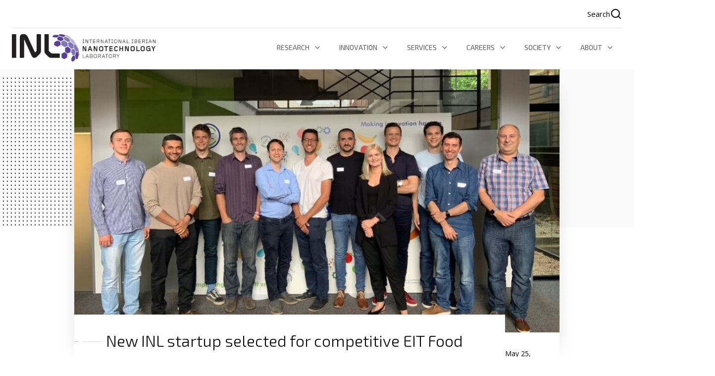

--- FILE ---
content_type: text/html; charset=UTF-8
request_url: https://inl.int/new-inl-startup-selected-for-competitive-eit-food-program/
body_size: 26730
content:
<!DOCTYPE html>
<html lang="en">
  <head><meta charset="UTF-8"><script>if(navigator.userAgent.match(/MSIE|Internet Explorer/i)||navigator.userAgent.match(/Trident\/7\..*?rv:11/i)){var href=document.location.href;if(!href.match(/[?&]nowprocket/)){if(href.indexOf("?")==-1){if(href.indexOf("#")==-1){document.location.href=href+"?nowprocket=1"}else{document.location.href=href.replace("#","?nowprocket=1#")}}else{if(href.indexOf("#")==-1){document.location.href=href+"&nowprocket=1"}else{document.location.href=href.replace("#","&nowprocket=1#")}}}}</script><script>(()=>{class RocketLazyLoadScripts{constructor(){this.v="2.0.3",this.userEvents=["keydown","keyup","mousedown","mouseup","mousemove","mouseover","mouseenter","mouseout","mouseleave","touchmove","touchstart","touchend","touchcancel","wheel","click","dblclick","input","visibilitychange"],this.attributeEvents=["onblur","onclick","oncontextmenu","ondblclick","onfocus","onmousedown","onmouseenter","onmouseleave","onmousemove","onmouseout","onmouseover","onmouseup","onmousewheel","onscroll","onsubmit"]}async t(){this.i(),this.o(),/iP(ad|hone)/.test(navigator.userAgent)&&this.h(),this.u(),this.l(this),this.m(),this.k(this),this.p(this),this._(),await Promise.all([this.R(),this.L()]),this.lastBreath=Date.now(),this.S(this),this.P(),this.D(),this.O(),this.M(),await this.C(this.delayedScripts.normal),await this.C(this.delayedScripts.defer),await this.C(this.delayedScripts.async),this.F("domReady"),await this.T(),await this.j(),await this.I(),this.F("windowLoad"),await this.A(),window.dispatchEvent(new Event("rocket-allScriptsLoaded")),this.everythingLoaded=!0,this.lastTouchEnd&&await new Promise((t=>setTimeout(t,500-Date.now()+this.lastTouchEnd))),this.H(),this.F("all"),this.U(),this.W()}i(){this.CSPIssue=sessionStorage.getItem("rocketCSPIssue"),document.addEventListener("securitypolicyviolation",(t=>{this.CSPIssue||"script-src-elem"!==t.violatedDirective||"data"!==t.blockedURI||(this.CSPIssue=!0,sessionStorage.setItem("rocketCSPIssue",!0))}),{isRocket:!0})}o(){window.addEventListener("pageshow",(t=>{this.persisted=t.persisted,this.realWindowLoadedFired=!0}),{isRocket:!0}),window.addEventListener("pagehide",(()=>{this.onFirstUserAction=null}),{isRocket:!0})}h(){let t;function e(e){t=e}window.addEventListener("touchstart",e,{isRocket:!0}),window.addEventListener("touchend",(function i(o){Math.abs(o.changedTouches[0].pageX-t.changedTouches[0].pageX)<10&&Math.abs(o.changedTouches[0].pageY-t.changedTouches[0].pageY)<10&&o.timeStamp-t.timeStamp<200&&(o.target.dispatchEvent(new PointerEvent("click",{target:o.target,bubbles:!0,cancelable:!0,detail:1})),event.preventDefault(),window.removeEventListener("touchstart",e,{isRocket:!0}),window.removeEventListener("touchend",i,{isRocket:!0}))}),{isRocket:!0})}q(t){this.userActionTriggered||("mousemove"!==t.type||this.firstMousemoveIgnored?"keyup"===t.type||"mouseover"===t.type||"mouseout"===t.type||(this.userActionTriggered=!0,this.onFirstUserAction&&this.onFirstUserAction()):this.firstMousemoveIgnored=!0),"click"===t.type&&t.preventDefault(),this.savedUserEvents.length>0&&(t.stopPropagation(),t.stopImmediatePropagation()),"touchstart"===this.lastEvent&&"touchend"===t.type&&(this.lastTouchEnd=Date.now()),"click"===t.type&&(this.lastTouchEnd=0),this.lastEvent=t.type,this.savedUserEvents.push(t)}u(){this.savedUserEvents=[],this.userEventHandler=this.q.bind(this),this.userEvents.forEach((t=>window.addEventListener(t,this.userEventHandler,{passive:!1,isRocket:!0})))}U(){this.userEvents.forEach((t=>window.removeEventListener(t,this.userEventHandler,{passive:!1,isRocket:!0}))),this.savedUserEvents.forEach((t=>{t.target.dispatchEvent(new window[t.constructor.name](t.type,t))}))}m(){this.eventsMutationObserver=new MutationObserver((t=>{const e="return false";for(const i of t){if("attributes"===i.type){const t=i.target.getAttribute(i.attributeName);t&&t!==e&&(i.target.setAttribute("data-rocket-"+i.attributeName,t),i.target["rocket"+i.attributeName]=new Function("event",t),i.target.setAttribute(i.attributeName,e))}"childList"===i.type&&i.addedNodes.forEach((t=>{if(t.nodeType===Node.ELEMENT_NODE)for(const i of t.attributes)this.attributeEvents.includes(i.name)&&i.value&&""!==i.value&&(t.setAttribute("data-rocket-"+i.name,i.value),t["rocket"+i.name]=new Function("event",i.value),t.setAttribute(i.name,e))}))}})),this.eventsMutationObserver.observe(document,{subtree:!0,childList:!0,attributeFilter:this.attributeEvents})}H(){this.eventsMutationObserver.disconnect(),this.attributeEvents.forEach((t=>{document.querySelectorAll("[data-rocket-"+t+"]").forEach((e=>{e.setAttribute(t,e.getAttribute("data-rocket-"+t)),e.removeAttribute("data-rocket-"+t)}))}))}k(t){Object.defineProperty(HTMLElement.prototype,"onclick",{get(){return this.rocketonclick||null},set(e){this.rocketonclick=e,this.setAttribute(t.everythingLoaded?"onclick":"data-rocket-onclick","this.rocketonclick(event)")}})}S(t){function e(e,i){let o=e[i];e[i]=null,Object.defineProperty(e,i,{get:()=>o,set(s){t.everythingLoaded?o=s:e["rocket"+i]=o=s}})}e(document,"onreadystatechange"),e(window,"onload"),e(window,"onpageshow");try{Object.defineProperty(document,"readyState",{get:()=>t.rocketReadyState,set(e){t.rocketReadyState=e},configurable:!0}),document.readyState="loading"}catch(t){console.log("WPRocket DJE readyState conflict, bypassing")}}l(t){this.originalAddEventListener=EventTarget.prototype.addEventListener,this.originalRemoveEventListener=EventTarget.prototype.removeEventListener,this.savedEventListeners=[],EventTarget.prototype.addEventListener=function(e,i,o){o&&o.isRocket||!t.B(e,this)&&!t.userEvents.includes(e)||t.B(e,this)&&!t.userActionTriggered||e.startsWith("rocket-")||t.everythingLoaded?t.originalAddEventListener.call(this,e,i,o):t.savedEventListeners.push({target:this,remove:!1,type:e,func:i,options:o})},EventTarget.prototype.removeEventListener=function(e,i,o){o&&o.isRocket||!t.B(e,this)&&!t.userEvents.includes(e)||t.B(e,this)&&!t.userActionTriggered||e.startsWith("rocket-")||t.everythingLoaded?t.originalRemoveEventListener.call(this,e,i,o):t.savedEventListeners.push({target:this,remove:!0,type:e,func:i,options:o})}}F(t){"all"===t&&(EventTarget.prototype.addEventListener=this.originalAddEventListener,EventTarget.prototype.removeEventListener=this.originalRemoveEventListener),this.savedEventListeners=this.savedEventListeners.filter((e=>{let i=e.type,o=e.target||window;return"domReady"===t&&"DOMContentLoaded"!==i&&"readystatechange"!==i||("windowLoad"===t&&"load"!==i&&"readystatechange"!==i&&"pageshow"!==i||(this.B(i,o)&&(i="rocket-"+i),e.remove?o.removeEventListener(i,e.func,e.options):o.addEventListener(i,e.func,e.options),!1))}))}p(t){let e;function i(e){return t.everythingLoaded?e:e.split(" ").map((t=>"load"===t||t.startsWith("load.")?"rocket-jquery-load":t)).join(" ")}function o(o){function s(e){const s=o.fn[e];o.fn[e]=o.fn.init.prototype[e]=function(){return this[0]===window&&t.userActionTriggered&&("string"==typeof arguments[0]||arguments[0]instanceof String?arguments[0]=i(arguments[0]):"object"==typeof arguments[0]&&Object.keys(arguments[0]).forEach((t=>{const e=arguments[0][t];delete arguments[0][t],arguments[0][i(t)]=e}))),s.apply(this,arguments),this}}if(o&&o.fn&&!t.allJQueries.includes(o)){const e={DOMContentLoaded:[],"rocket-DOMContentLoaded":[]};for(const t in e)document.addEventListener(t,(()=>{e[t].forEach((t=>t()))}),{isRocket:!0});o.fn.ready=o.fn.init.prototype.ready=function(i){function s(){parseInt(o.fn.jquery)>2?setTimeout((()=>i.bind(document)(o))):i.bind(document)(o)}return t.realDomReadyFired?!t.userActionTriggered||t.fauxDomReadyFired?s():e["rocket-DOMContentLoaded"].push(s):e.DOMContentLoaded.push(s),o([])},s("on"),s("one"),s("off"),t.allJQueries.push(o)}e=o}t.allJQueries=[],o(window.jQuery),Object.defineProperty(window,"jQuery",{get:()=>e,set(t){o(t)}})}P(){const t=new Map;document.write=document.writeln=function(e){const i=document.currentScript,o=document.createRange(),s=i.parentElement;let n=t.get(i);void 0===n&&(n=i.nextSibling,t.set(i,n));const c=document.createDocumentFragment();o.setStart(c,0),c.appendChild(o.createContextualFragment(e)),s.insertBefore(c,n)}}async R(){return new Promise((t=>{this.userActionTriggered?t():this.onFirstUserAction=t}))}async L(){return new Promise((t=>{document.addEventListener("DOMContentLoaded",(()=>{this.realDomReadyFired=!0,t()}),{isRocket:!0})}))}async I(){return this.realWindowLoadedFired?Promise.resolve():new Promise((t=>{window.addEventListener("load",t,{isRocket:!0})}))}M(){this.pendingScripts=[];this.scriptsMutationObserver=new MutationObserver((t=>{for(const e of t)e.addedNodes.forEach((t=>{"SCRIPT"!==t.tagName||t.noModule||t.isWPRocket||this.pendingScripts.push({script:t,promise:new Promise((e=>{const i=()=>{const i=this.pendingScripts.findIndex((e=>e.script===t));i>=0&&this.pendingScripts.splice(i,1),e()};t.addEventListener("load",i,{isRocket:!0}),t.addEventListener("error",i,{isRocket:!0}),setTimeout(i,1e3)}))})}))})),this.scriptsMutationObserver.observe(document,{childList:!0,subtree:!0})}async j(){await this.J(),this.pendingScripts.length?(await this.pendingScripts[0].promise,await this.j()):this.scriptsMutationObserver.disconnect()}D(){this.delayedScripts={normal:[],async:[],defer:[]},document.querySelectorAll("script[type$=rocketlazyloadscript]").forEach((t=>{t.hasAttribute("data-rocket-src")?t.hasAttribute("async")&&!1!==t.async?this.delayedScripts.async.push(t):t.hasAttribute("defer")&&!1!==t.defer||"module"===t.getAttribute("data-rocket-type")?this.delayedScripts.defer.push(t):this.delayedScripts.normal.push(t):this.delayedScripts.normal.push(t)}))}async _(){await this.L();let t=[];document.querySelectorAll("script[type$=rocketlazyloadscript][data-rocket-src]").forEach((e=>{let i=e.getAttribute("data-rocket-src");if(i&&!i.startsWith("data:")){i.startsWith("//")&&(i=location.protocol+i);try{const o=new URL(i).origin;o!==location.origin&&t.push({src:o,crossOrigin:e.crossOrigin||"module"===e.getAttribute("data-rocket-type")})}catch(t){}}})),t=[...new Map(t.map((t=>[JSON.stringify(t),t]))).values()],this.N(t,"preconnect")}async $(t){if(await this.G(),!0!==t.noModule||!("noModule"in HTMLScriptElement.prototype))return new Promise((e=>{let i;function o(){(i||t).setAttribute("data-rocket-status","executed"),e()}try{if(navigator.userAgent.includes("Firefox/")||""===navigator.vendor||this.CSPIssue)i=document.createElement("script"),[...t.attributes].forEach((t=>{let e=t.nodeName;"type"!==e&&("data-rocket-type"===e&&(e="type"),"data-rocket-src"===e&&(e="src"),i.setAttribute(e,t.nodeValue))})),t.text&&(i.text=t.text),t.nonce&&(i.nonce=t.nonce),i.hasAttribute("src")?(i.addEventListener("load",o,{isRocket:!0}),i.addEventListener("error",(()=>{i.setAttribute("data-rocket-status","failed-network"),e()}),{isRocket:!0}),setTimeout((()=>{i.isConnected||e()}),1)):(i.text=t.text,o()),i.isWPRocket=!0,t.parentNode.replaceChild(i,t);else{const i=t.getAttribute("data-rocket-type"),s=t.getAttribute("data-rocket-src");i?(t.type=i,t.removeAttribute("data-rocket-type")):t.removeAttribute("type"),t.addEventListener("load",o,{isRocket:!0}),t.addEventListener("error",(i=>{this.CSPIssue&&i.target.src.startsWith("data:")?(console.log("WPRocket: CSP fallback activated"),t.removeAttribute("src"),this.$(t).then(e)):(t.setAttribute("data-rocket-status","failed-network"),e())}),{isRocket:!0}),s?(t.fetchPriority="high",t.removeAttribute("data-rocket-src"),t.src=s):t.src="data:text/javascript;base64,"+window.btoa(unescape(encodeURIComponent(t.text)))}}catch(i){t.setAttribute("data-rocket-status","failed-transform"),e()}}));t.setAttribute("data-rocket-status","skipped")}async C(t){const e=t.shift();return e?(e.isConnected&&await this.$(e),this.C(t)):Promise.resolve()}O(){this.N([...this.delayedScripts.normal,...this.delayedScripts.defer,...this.delayedScripts.async],"preload")}N(t,e){this.trash=this.trash||[];let i=!0;var o=document.createDocumentFragment();t.forEach((t=>{const s=t.getAttribute&&t.getAttribute("data-rocket-src")||t.src;if(s&&!s.startsWith("data:")){const n=document.createElement("link");n.href=s,n.rel=e,"preconnect"!==e&&(n.as="script",n.fetchPriority=i?"high":"low"),t.getAttribute&&"module"===t.getAttribute("data-rocket-type")&&(n.crossOrigin=!0),t.crossOrigin&&(n.crossOrigin=t.crossOrigin),t.integrity&&(n.integrity=t.integrity),t.nonce&&(n.nonce=t.nonce),o.appendChild(n),this.trash.push(n),i=!1}})),document.head.appendChild(o)}W(){this.trash.forEach((t=>t.remove()))}async T(){try{document.readyState="interactive"}catch(t){}this.fauxDomReadyFired=!0;try{await this.G(),document.dispatchEvent(new Event("rocket-readystatechange")),await this.G(),document.rocketonreadystatechange&&document.rocketonreadystatechange(),await this.G(),document.dispatchEvent(new Event("rocket-DOMContentLoaded")),await this.G(),window.dispatchEvent(new Event("rocket-DOMContentLoaded"))}catch(t){console.error(t)}}async A(){try{document.readyState="complete"}catch(t){}try{await this.G(),document.dispatchEvent(new Event("rocket-readystatechange")),await this.G(),document.rocketonreadystatechange&&document.rocketonreadystatechange(),await this.G(),window.dispatchEvent(new Event("rocket-load")),await this.G(),window.rocketonload&&window.rocketonload(),await this.G(),this.allJQueries.forEach((t=>t(window).trigger("rocket-jquery-load"))),await this.G();const t=new Event("rocket-pageshow");t.persisted=this.persisted,window.dispatchEvent(t),await this.G(),window.rocketonpageshow&&window.rocketonpageshow({persisted:this.persisted})}catch(t){console.error(t)}}async G(){Date.now()-this.lastBreath>45&&(await this.J(),this.lastBreath=Date.now())}async J(){return document.hidden?new Promise((t=>setTimeout(t))):new Promise((t=>requestAnimationFrame(t)))}B(t,e){return e===document&&"readystatechange"===t||(e===document&&"DOMContentLoaded"===t||(e===window&&"DOMContentLoaded"===t||(e===window&&"load"===t||e===window&&"pageshow"===t)))}static run(){(new RocketLazyLoadScripts).t()}}RocketLazyLoadScripts.run()})();</script>
    
    <meta name="viewport" content="width=device-width, initial-scale=1 viewport-fit=cover">
    <title>
        New INL startup selected for competitive EIT Food program - INL    </title>
    <link rel="preconnect" href="https://fonts.googleapis.com">
    <link rel="preconnect" href="https://fonts.gstatic.com" crossorigin>
    <link href="https://fonts.googleapis.com/css2?family=Exo+2:wght@300;400;600&family=Open+Sans:wght@400;600&display=swap" rel="stylesheet">
    <link data-minify="1" rel="stylesheet" href="https://inl.int/wp-content/cache/min/1/wp-content/themes/inl/style.css?ver=1768233481" type="text/css"/>
    <meta name='robots' content='index, follow, max-image-preview:large, max-snippet:-1, max-video-preview:-1' />

	<!-- This site is optimized with the Yoast SEO plugin v26.5 - https://yoast.com/wordpress/plugins/seo/ -->
	<link rel="canonical" href="https://inl.int/new-inl-startup-selected-for-competitive-eit-food-program/" />
	<meta property="og:locale" content="en_GB" />
	<meta property="og:type" content="article" />
	<meta property="og:title" content="New INL startup selected for competitive EIT Food program - INL" />
	<meta property="og:description" content="2 min read" />
	<meta property="og:url" content="https://inl.int/new-inl-startup-selected-for-competitive-eit-food-program/" />
	<meta property="og:site_name" content="INL" />
	<meta property="article:published_time" content="2020-05-25T10:44:06+00:00" />
	<meta property="og:image" content="https://inl.int/wp-content/uploads/2020/05/eitfood_1.jpg" />
	<meta property="og:image:width" content="780" />
	<meta property="og:image:height" content="435" />
	<meta property="og:image:type" content="image/jpeg" />
	<meta name="author" content="Patrícia Barroso" />
	<meta name="twitter:card" content="summary_large_image" />
	<meta name="twitter:label1" content="Written by" />
	<meta name="twitter:data1" content="Patrícia Barroso" />
	<meta name="twitter:label2" content="Estimated reading time" />
	<meta name="twitter:data2" content="1 minute" />
	<script type="application/ld+json" class="yoast-schema-graph">{"@context":"https://schema.org","@graph":[{"@type":"WebPage","@id":"https://inl.int/new-inl-startup-selected-for-competitive-eit-food-program/","url":"https://inl.int/new-inl-startup-selected-for-competitive-eit-food-program/","name":"New INL startup selected for competitive EIT Food program - INL","isPartOf":{"@id":"https://inl.int/#website"},"primaryImageOfPage":{"@id":"https://inl.int/new-inl-startup-selected-for-competitive-eit-food-program/#primaryimage"},"image":{"@id":"https://inl.int/new-inl-startup-selected-for-competitive-eit-food-program/#primaryimage"},"thumbnailUrl":"https://inl.int/wp-content/uploads/2020/05/eitfood_1.jpg","datePublished":"2020-05-25T10:44:06+00:00","author":{"@id":"https://inl.int/#/schema/person/de54d981c93d1afc273de414dadd060d"},"breadcrumb":{"@id":"https://inl.int/new-inl-startup-selected-for-competitive-eit-food-program/#breadcrumb"},"inLanguage":"en-GB","potentialAction":[{"@type":"ReadAction","target":["https://inl.int/new-inl-startup-selected-for-competitive-eit-food-program/"]}]},{"@type":"ImageObject","inLanguage":"en-GB","@id":"https://inl.int/new-inl-startup-selected-for-competitive-eit-food-program/#primaryimage","url":"https://inl.int/wp-content/uploads/2020/05/eitfood_1.jpg","contentUrl":"https://inl.int/wp-content/uploads/2020/05/eitfood_1.jpg","width":780,"height":435,"caption":"exc-5ecba09829db2e1e76c085b4"},{"@type":"BreadcrumbList","@id":"https://inl.int/new-inl-startup-selected-for-competitive-eit-food-program/#breadcrumb","itemListElement":[{"@type":"ListItem","position":1,"name":"Home","item":"https://inl.int/"},{"@type":"ListItem","position":2,"name":"News","item":"https://inl.int/news/"},{"@type":"ListItem","position":3,"name":"New INL startup selected for competitive EIT Food program"}]},{"@type":"WebSite","@id":"https://inl.int/#website","url":"https://inl.int/","name":"INL","description":"International Iberian Nanotechnology Laboratory","potentialAction":[{"@type":"SearchAction","target":{"@type":"EntryPoint","urlTemplate":"https://inl.int/?s={search_term_string}"},"query-input":{"@type":"PropertyValueSpecification","valueRequired":true,"valueName":"search_term_string"}}],"inLanguage":"en-GB"},{"@type":"Person","@id":"https://inl.int/#/schema/person/de54d981c93d1afc273de414dadd060d","name":"Patrícia Barroso","image":{"@type":"ImageObject","inLanguage":"en-GB","@id":"https://inl.int/#/schema/person/image/","url":"https://secure.gravatar.com/avatar/c5388534acdc61bc8c69197deebbc1c73a4db01f6ee003ba35f722a38c5ca818?s=96&d=mm&r=g","contentUrl":"https://secure.gravatar.com/avatar/c5388534acdc61bc8c69197deebbc1c73a4db01f6ee003ba35f722a38c5ca818?s=96&d=mm&r=g","caption":"Patrícia Barroso"},"url":"https://inl.int/author/patricia/"}]}</script>
	<!-- / Yoast SEO plugin. -->


<link rel="alternate" type="application/rss+xml" title="INL &raquo; New INL startup selected for competitive EIT Food program Comments Feed" href="https://inl.int/new-inl-startup-selected-for-competitive-eit-food-program/feed/" />
<link rel="alternate" title="oEmbed (JSON)" type="application/json+oembed" href="https://inl.int/wp-json/oembed/1.0/embed?url=https%3A%2F%2Finl.int%2Fnew-inl-startup-selected-for-competitive-eit-food-program%2F" />
<link rel="alternate" title="oEmbed (XML)" type="text/xml+oembed" href="https://inl.int/wp-json/oembed/1.0/embed?url=https%3A%2F%2Finl.int%2Fnew-inl-startup-selected-for-competitive-eit-food-program%2F&#038;format=xml" />
<style id='wp-img-auto-sizes-contain-inline-css' type='text/css'>
img:is([sizes=auto i],[sizes^="auto," i]){contain-intrinsic-size:3000px 1500px}
/*# sourceURL=wp-img-auto-sizes-contain-inline-css */
</style>
<style id='wp-emoji-styles-inline-css' type='text/css'>

	img.wp-smiley, img.emoji {
		display: inline !important;
		border: none !important;
		box-shadow: none !important;
		height: 1em !important;
		width: 1em !important;
		margin: 0 0.07em !important;
		vertical-align: -0.1em !important;
		background: none !important;
		padding: 0 !important;
	}
/*# sourceURL=wp-emoji-styles-inline-css */
</style>
<link rel='stylesheet' id='wp-block-library-css' href='https://inl.int/wp-includes/css/dist/block-library/style.min.css?ver=6.9' type='text/css' media='all' />
<style id='classic-theme-styles-inline-css' type='text/css'>
/*! This file is auto-generated */
.wp-block-button__link{color:#fff;background-color:#32373c;border-radius:9999px;box-shadow:none;text-decoration:none;padding:calc(.667em + 2px) calc(1.333em + 2px);font-size:1.125em}.wp-block-file__button{background:#32373c;color:#fff;text-decoration:none}
/*# sourceURL=/wp-includes/css/classic-themes.min.css */
</style>
<style id='global-styles-inline-css' type='text/css'>
:root{--wp--preset--aspect-ratio--square: 1;--wp--preset--aspect-ratio--4-3: 4/3;--wp--preset--aspect-ratio--3-4: 3/4;--wp--preset--aspect-ratio--3-2: 3/2;--wp--preset--aspect-ratio--2-3: 2/3;--wp--preset--aspect-ratio--16-9: 16/9;--wp--preset--aspect-ratio--9-16: 9/16;--wp--preset--color--black: #000000;--wp--preset--color--cyan-bluish-gray: #abb8c3;--wp--preset--color--white: #ffffff;--wp--preset--color--pale-pink: #f78da7;--wp--preset--color--vivid-red: #cf2e2e;--wp--preset--color--luminous-vivid-orange: #ff6900;--wp--preset--color--luminous-vivid-amber: #fcb900;--wp--preset--color--light-green-cyan: #7bdcb5;--wp--preset--color--vivid-green-cyan: #00d084;--wp--preset--color--pale-cyan-blue: #8ed1fc;--wp--preset--color--vivid-cyan-blue: #0693e3;--wp--preset--color--vivid-purple: #9b51e0;--wp--preset--gradient--vivid-cyan-blue-to-vivid-purple: linear-gradient(135deg,rgb(6,147,227) 0%,rgb(155,81,224) 100%);--wp--preset--gradient--light-green-cyan-to-vivid-green-cyan: linear-gradient(135deg,rgb(122,220,180) 0%,rgb(0,208,130) 100%);--wp--preset--gradient--luminous-vivid-amber-to-luminous-vivid-orange: linear-gradient(135deg,rgb(252,185,0) 0%,rgb(255,105,0) 100%);--wp--preset--gradient--luminous-vivid-orange-to-vivid-red: linear-gradient(135deg,rgb(255,105,0) 0%,rgb(207,46,46) 100%);--wp--preset--gradient--very-light-gray-to-cyan-bluish-gray: linear-gradient(135deg,rgb(238,238,238) 0%,rgb(169,184,195) 100%);--wp--preset--gradient--cool-to-warm-spectrum: linear-gradient(135deg,rgb(74,234,220) 0%,rgb(151,120,209) 20%,rgb(207,42,186) 40%,rgb(238,44,130) 60%,rgb(251,105,98) 80%,rgb(254,248,76) 100%);--wp--preset--gradient--blush-light-purple: linear-gradient(135deg,rgb(255,206,236) 0%,rgb(152,150,240) 100%);--wp--preset--gradient--blush-bordeaux: linear-gradient(135deg,rgb(254,205,165) 0%,rgb(254,45,45) 50%,rgb(107,0,62) 100%);--wp--preset--gradient--luminous-dusk: linear-gradient(135deg,rgb(255,203,112) 0%,rgb(199,81,192) 50%,rgb(65,88,208) 100%);--wp--preset--gradient--pale-ocean: linear-gradient(135deg,rgb(255,245,203) 0%,rgb(182,227,212) 50%,rgb(51,167,181) 100%);--wp--preset--gradient--electric-grass: linear-gradient(135deg,rgb(202,248,128) 0%,rgb(113,206,126) 100%);--wp--preset--gradient--midnight: linear-gradient(135deg,rgb(2,3,129) 0%,rgb(40,116,252) 100%);--wp--preset--font-size--small: 13px;--wp--preset--font-size--medium: 20px;--wp--preset--font-size--large: 36px;--wp--preset--font-size--x-large: 42px;--wp--preset--spacing--20: 0.44rem;--wp--preset--spacing--30: 0.67rem;--wp--preset--spacing--40: 1rem;--wp--preset--spacing--50: 1.5rem;--wp--preset--spacing--60: 2.25rem;--wp--preset--spacing--70: 3.38rem;--wp--preset--spacing--80: 5.06rem;--wp--preset--shadow--natural: 6px 6px 9px rgba(0, 0, 0, 0.2);--wp--preset--shadow--deep: 12px 12px 50px rgba(0, 0, 0, 0.4);--wp--preset--shadow--sharp: 6px 6px 0px rgba(0, 0, 0, 0.2);--wp--preset--shadow--outlined: 6px 6px 0px -3px rgb(255, 255, 255), 6px 6px rgb(0, 0, 0);--wp--preset--shadow--crisp: 6px 6px 0px rgb(0, 0, 0);}:where(.is-layout-flex){gap: 0.5em;}:where(.is-layout-grid){gap: 0.5em;}body .is-layout-flex{display: flex;}.is-layout-flex{flex-wrap: wrap;align-items: center;}.is-layout-flex > :is(*, div){margin: 0;}body .is-layout-grid{display: grid;}.is-layout-grid > :is(*, div){margin: 0;}:where(.wp-block-columns.is-layout-flex){gap: 2em;}:where(.wp-block-columns.is-layout-grid){gap: 2em;}:where(.wp-block-post-template.is-layout-flex){gap: 1.25em;}:where(.wp-block-post-template.is-layout-grid){gap: 1.25em;}.has-black-color{color: var(--wp--preset--color--black) !important;}.has-cyan-bluish-gray-color{color: var(--wp--preset--color--cyan-bluish-gray) !important;}.has-white-color{color: var(--wp--preset--color--white) !important;}.has-pale-pink-color{color: var(--wp--preset--color--pale-pink) !important;}.has-vivid-red-color{color: var(--wp--preset--color--vivid-red) !important;}.has-luminous-vivid-orange-color{color: var(--wp--preset--color--luminous-vivid-orange) !important;}.has-luminous-vivid-amber-color{color: var(--wp--preset--color--luminous-vivid-amber) !important;}.has-light-green-cyan-color{color: var(--wp--preset--color--light-green-cyan) !important;}.has-vivid-green-cyan-color{color: var(--wp--preset--color--vivid-green-cyan) !important;}.has-pale-cyan-blue-color{color: var(--wp--preset--color--pale-cyan-blue) !important;}.has-vivid-cyan-blue-color{color: var(--wp--preset--color--vivid-cyan-blue) !important;}.has-vivid-purple-color{color: var(--wp--preset--color--vivid-purple) !important;}.has-black-background-color{background-color: var(--wp--preset--color--black) !important;}.has-cyan-bluish-gray-background-color{background-color: var(--wp--preset--color--cyan-bluish-gray) !important;}.has-white-background-color{background-color: var(--wp--preset--color--white) !important;}.has-pale-pink-background-color{background-color: var(--wp--preset--color--pale-pink) !important;}.has-vivid-red-background-color{background-color: var(--wp--preset--color--vivid-red) !important;}.has-luminous-vivid-orange-background-color{background-color: var(--wp--preset--color--luminous-vivid-orange) !important;}.has-luminous-vivid-amber-background-color{background-color: var(--wp--preset--color--luminous-vivid-amber) !important;}.has-light-green-cyan-background-color{background-color: var(--wp--preset--color--light-green-cyan) !important;}.has-vivid-green-cyan-background-color{background-color: var(--wp--preset--color--vivid-green-cyan) !important;}.has-pale-cyan-blue-background-color{background-color: var(--wp--preset--color--pale-cyan-blue) !important;}.has-vivid-cyan-blue-background-color{background-color: var(--wp--preset--color--vivid-cyan-blue) !important;}.has-vivid-purple-background-color{background-color: var(--wp--preset--color--vivid-purple) !important;}.has-black-border-color{border-color: var(--wp--preset--color--black) !important;}.has-cyan-bluish-gray-border-color{border-color: var(--wp--preset--color--cyan-bluish-gray) !important;}.has-white-border-color{border-color: var(--wp--preset--color--white) !important;}.has-pale-pink-border-color{border-color: var(--wp--preset--color--pale-pink) !important;}.has-vivid-red-border-color{border-color: var(--wp--preset--color--vivid-red) !important;}.has-luminous-vivid-orange-border-color{border-color: var(--wp--preset--color--luminous-vivid-orange) !important;}.has-luminous-vivid-amber-border-color{border-color: var(--wp--preset--color--luminous-vivid-amber) !important;}.has-light-green-cyan-border-color{border-color: var(--wp--preset--color--light-green-cyan) !important;}.has-vivid-green-cyan-border-color{border-color: var(--wp--preset--color--vivid-green-cyan) !important;}.has-pale-cyan-blue-border-color{border-color: var(--wp--preset--color--pale-cyan-blue) !important;}.has-vivid-cyan-blue-border-color{border-color: var(--wp--preset--color--vivid-cyan-blue) !important;}.has-vivid-purple-border-color{border-color: var(--wp--preset--color--vivid-purple) !important;}.has-vivid-cyan-blue-to-vivid-purple-gradient-background{background: var(--wp--preset--gradient--vivid-cyan-blue-to-vivid-purple) !important;}.has-light-green-cyan-to-vivid-green-cyan-gradient-background{background: var(--wp--preset--gradient--light-green-cyan-to-vivid-green-cyan) !important;}.has-luminous-vivid-amber-to-luminous-vivid-orange-gradient-background{background: var(--wp--preset--gradient--luminous-vivid-amber-to-luminous-vivid-orange) !important;}.has-luminous-vivid-orange-to-vivid-red-gradient-background{background: var(--wp--preset--gradient--luminous-vivid-orange-to-vivid-red) !important;}.has-very-light-gray-to-cyan-bluish-gray-gradient-background{background: var(--wp--preset--gradient--very-light-gray-to-cyan-bluish-gray) !important;}.has-cool-to-warm-spectrum-gradient-background{background: var(--wp--preset--gradient--cool-to-warm-spectrum) !important;}.has-blush-light-purple-gradient-background{background: var(--wp--preset--gradient--blush-light-purple) !important;}.has-blush-bordeaux-gradient-background{background: var(--wp--preset--gradient--blush-bordeaux) !important;}.has-luminous-dusk-gradient-background{background: var(--wp--preset--gradient--luminous-dusk) !important;}.has-pale-ocean-gradient-background{background: var(--wp--preset--gradient--pale-ocean) !important;}.has-electric-grass-gradient-background{background: var(--wp--preset--gradient--electric-grass) !important;}.has-midnight-gradient-background{background: var(--wp--preset--gradient--midnight) !important;}.has-small-font-size{font-size: var(--wp--preset--font-size--small) !important;}.has-medium-font-size{font-size: var(--wp--preset--font-size--medium) !important;}.has-large-font-size{font-size: var(--wp--preset--font-size--large) !important;}.has-x-large-font-size{font-size: var(--wp--preset--font-size--x-large) !important;}
:where(.wp-block-post-template.is-layout-flex){gap: 1.25em;}:where(.wp-block-post-template.is-layout-grid){gap: 1.25em;}
:where(.wp-block-term-template.is-layout-flex){gap: 1.25em;}:where(.wp-block-term-template.is-layout-grid){gap: 1.25em;}
:where(.wp-block-columns.is-layout-flex){gap: 2em;}:where(.wp-block-columns.is-layout-grid){gap: 2em;}
:root :where(.wp-block-pullquote){font-size: 1.5em;line-height: 1.6;}
/*# sourceURL=global-styles-inline-css */
</style>
<link rel='stylesheet' id='cmplz-general-css' href='https://inl.int/wp-content/plugins/complianz-gdpr/assets/css/cookieblocker.min.css?ver=1765463331' type='text/css' media='all' />
<link data-minify="1" rel='stylesheet' id='inl-style-css' href='https://inl.int/wp-content/cache/min/1/wp-content/themes/inl/build.css?ver=1768233482' type='text/css' media='all' />
<script type="rocketlazyloadscript" data-rocket-type="text/javascript" data-rocket-src="https://inl.int/wp-content/plugins/google-analytics-for-wordpress/assets/js/frontend-gtag.min.js?ver=9.10.1" id="monsterinsights-frontend-script-js" async="async" data-wp-strategy="async"></script>
<script data-cfasync="false" data-wpfc-render="false" type="text/javascript" id='monsterinsights-frontend-script-js-extra'>/* <![CDATA[ */
var monsterinsights_frontend = {"js_events_tracking":"true","download_extensions":"doc,pdf,ppt,zip,xls,docx,pptx,xlsx","inbound_paths":"[{\"path\":\"\\\/go\\\/\",\"label\":\"affiliate\"},{\"path\":\"\\\/recommend\\\/\",\"label\":\"affiliate\"}]","home_url":"https:\/\/inl.int","hash_tracking":"false","v4_id":"G-H2ZKC3QTF4"};/* ]]> */
</script>
<script type="rocketlazyloadscript" data-rocket-type="text/javascript" data-rocket-src="https://inl.int/wp-includes/js/jquery/jquery.min.js?ver=3.7.1" id="jquery-core-js"></script>
<script type="rocketlazyloadscript" data-rocket-type="text/javascript" data-rocket-src="https://inl.int/wp-includes/js/jquery/jquery-migrate.min.js?ver=3.4.1" id="jquery-migrate-js"></script>
<link rel="https://api.w.org/" href="https://inl.int/wp-json/" /><link rel="alternate" title="JSON" type="application/json" href="https://inl.int/wp-json/wp/v2/posts/1591" /><link rel="EditURI" type="application/rsd+xml" title="RSD" href="https://inl.int/xmlrpc.php?rsd" />
<meta name="generator" content="WordPress 6.9" />
<link rel='shortlink' href='https://inl.int/?p=1591' />
			<style>.cmplz-hidden {
					display: none !important;
				}</style><meta name="generator" content="Elementor 3.33.4; features: e_font_icon_svg, additional_custom_breakpoints; settings: css_print_method-external, google_font-enabled, font_display-swap">
			<style>
				.e-con.e-parent:nth-of-type(n+4):not(.e-lazyloaded):not(.e-no-lazyload),
				.e-con.e-parent:nth-of-type(n+4):not(.e-lazyloaded):not(.e-no-lazyload) * {
					background-image: none !important;
				}
				@media screen and (max-height: 1024px) {
					.e-con.e-parent:nth-of-type(n+3):not(.e-lazyloaded):not(.e-no-lazyload),
					.e-con.e-parent:nth-of-type(n+3):not(.e-lazyloaded):not(.e-no-lazyload) * {
						background-image: none !important;
					}
				}
				@media screen and (max-height: 640px) {
					.e-con.e-parent:nth-of-type(n+2):not(.e-lazyloaded):not(.e-no-lazyload),
					.e-con.e-parent:nth-of-type(n+2):not(.e-lazyloaded):not(.e-no-lazyload) * {
						background-image: none !important;
					}
				}
			</style>
			<link rel="icon" href="https://inl.int/wp-content/uploads/2023/06/FAVICON_INL-120x120.png" sizes="32x32" />
<link rel="icon" href="https://inl.int/wp-content/uploads/2023/06/FAVICON_INL-300x300.png" sizes="192x192" />
<link rel="apple-touch-icon" href="https://inl.int/wp-content/uploads/2023/06/FAVICON_INL-300x300.png" />
<meta name="msapplication-TileImage" content="https://inl.int/wp-content/uploads/2023/06/FAVICON_INL-300x300.png" />
<noscript><style id="rocket-lazyload-nojs-css">.rll-youtube-player, [data-lazy-src]{display:none !important;}</style></noscript>	<!-- Google tag (gtag.js) -->
    <script type="text/plain" data-service="google-analytics" data-category="statistics" async data-cmplz-src="https://www.googletagmanager.com/gtag/js?id=G-D9KT2X3CM3"></script>
    <script type="rocketlazyloadscript">
      window.dataLayer = window.dataLayer || [];
      function gtag(){dataLayer.push(arguments);}
      gtag('js', new Date());
    
      gtag('config', 'G-D9KT2X3CM3');
    </script>
    
    <script type="application/ld+json">
    {
      "@context": "https://schema.org",
      "@type": "ResearchOrganization",
      "name": "INL - International Iberian Nanotechnology Laboratory",
      "alternateName": "Laboratório Ibérico Internacional de Nanotecnologia",
      "url": "https://inl.int/",
      "logo": "https://inl.int/wp-content/uploads/2018/10/inl-logo.png",
      "description": "The INL International Iberian Nanotechnology Laboratory is an intergovernmental research organization founded by the governments of Portugal and Spain, dedicated to interdisciplinary research and development in nanoscience and nanotechnology.",
      "address": {
        "@type": "PostalAddress",
        "streetAddress": "Avenida Mestre José Veiga s/n",
        "addressLocality": "Braga",
        "postalCode": "4715-330",
        "addressCountry": "PT"
      },
      "location": {
        "@type": "Place",
        "geo": {
          "@type": "GeoCoordinates",
          "latitude": 41.554556,
          "longitude": -8.400222
        },
        "address": {
          "@type": "PostalAddress",
          "streetAddress": "Avenida Mestre José Veiga s/n",
          "addressLocality": "Braga",
          "postalCode": "4715-330",
          "addressCountry": "PT"
        }
      },
      "contactPoint": [
        {
          "@type": "ContactPoint",
          "telephone": "+351-253-140-112",
          "contactType": "general inquiries",
          "email": "office@inl.int",
          "availableLanguage": ["English", "Portuguese", "Spanish"]
        },
        {
          "@type": "ContactPoint",
          "telephone": "+351-253-140-112",
          "contactType": "HR",
          "email": "hr.services@inl.int"
        }
      ],
      "sameAs": [
        "https://www.facebook.com/INLInternationalIberianNanotechnologyLaboratory",
        "https://twitter.com/INLnano",
        "https://www.linkedin.com/company/international-iberian-nanotechnology-laboratory",
        "https://www.instagram.com/inlnano/",
        "https://www.youtube.com/c/InternationalIberianNanotechnologyLaboratory"
      ]
    }
    </script>

  <meta name="generator" content="WP Rocket 3.19.1.2" data-wpr-features="wpr_delay_js wpr_minify_js wpr_lazyload_iframes wpr_image_dimensions wpr_minify_css wpr_desktop" /></head>
	
	<style>
		@media (max-width: calc(1199px)) {
			.header-navs__wrapper {
				display: none;				
			}

			.has-menu-open .header-navs__wrapper {
				display: block;
			}	
			
			.slide__img__wrapper {
				margin: 0 !important;
				height: calc(100vh - 160px);
				min-height: 500px;
				max-height: 750px;
			}
			
			.home .section__wrapper .section__inner > section:first-child {
				height: calc(100vh - 160px);
				min-height: 500px;
				max-height: 750px;
			}
			
			.slider__inner.animated>* {
				opacity: 1 !important;
				transform: unset !important;
				-webkit-transform: unset !important;
			}
			.teasers-related__list>* {
				opacity: 1 !important;
				transform: unset !important;
				-webkit-transform: unset !important;
			}
		}
		@media (max-width: calc(767px)) {
			/* CSS crítico inline no <head> */
			:root { --header_h: 70px; } /* ajusta ao design real */
			header.header {
				min-height: var(--header_h);
				left:0;
				right: 0; 
				padding: var(--gd_gutter_mobile);
			}
			.header__container {
				position: relative;
				gap: 0 var(--gd_unit);
				grid-template-columns: minmax(0,auto) minmax(0,1fr) repeat(2,minmax(0,var(--gd_gutter_tablet)));
				grid-template-areas: "logo . toggle search" "nav nav nav nav";
			}
			.header__container {
				display: grid;
				-webkit-box-align: center;
				align-items: center;
			}
			.header__logo {
				width: 200px;
			}	
			/* Evita transições de height no load (causam CLS) */
			.header__container,
			.header__search__wrapper,
			.header-navs__wrapper {
			  transition: none !important; /* só no estado inicial/critico */
			}

			.home .slide__img__wrapper {				
				height: 580px;
			}
			.home .inl-slider .flickity-page-dots {
				left: 0 !important;
			}
			.home .section__wrapper .section__inner > section:first-child {
				height: 580px;
			}
			.home .section__wrapper .section__inner > section:not(:first-child) {
			  opacity: 0;
			  animation: fadeIn 1s ease forwards;
			  min-height: 340px;
			}	
			
			
            
            .inl-slider.slider__wrapper .slider__inner {
                max-height: 580px;
            }
            

			/* Keyframes */
			@keyframes fadeIn {
			  0% {
				opacity: 0;
			  }
			  50% {
				opacity: 0;
			  }
			  100% {
				opacity: 1;
			  }
			}
		}
	</style>





  <body data-cmplz=1 class="wp-singular post-template-default single single-post postid-1591 single-format-standard wp-theme-inl elementor-default elementor-kit-54034" >

<header data-rocket-location-hash="9496dc44cbda5cdebb84f02bfc4ab41b" class="header">

  <div data-rocket-location-hash="215a35ab4040269060842472caf87888" class="header__container">

    <a class="header__logo" title="INL home" href="/"></a>

    <button class="header-toggle" aria-label="menu navigation toggle">
      <span class="header-toggle__icon"></span>
    </button>


    <div data-rocket-location-hash="42915497383ecc2886a6ad198275c812" class="header__search__wrapper">
      <button aria-label="site search" class="header__search"></button>
    </div>

    <div data-rocket-location-hash="7733dde1947550abf68619c5fc64dc2f" class="header-navs__wrapper">

      
<nav class="header-main-nav__wrapper" aria-label='primary'>
  <ul class="header-main-nav">
          <li class="header-main-nav__item menu-item-has-children">
        <a class="header-main-nav__link" target="" href="https://inl.int/research/">
          <span class="header-main-nav__link__inner">
            Research          </span>
        </a>

                  <ul class="header-main-nav">
                  <li class="header-main-nav__item">
        <a class="header-main-nav__link" target="" href="https://inl.int/research/information-and-communication-technologies/">
          <span class="header-main-nav__link__inner">
            Information and Communication Technologies          </span>
        </a>

              </li>
      <li class="header-main-nav__item">
        <a class="header-main-nav__link" target="" href="https://inl.int/research/energy-and-environment/">
          <span class="header-main-nav__link__inner">
            Energy and Environment          </span>
        </a>

              </li>
      <li class="header-main-nav__item">
        <a class="header-main-nav__link" target="" href="https://inl.int/research/life-sciences/">
          <span class="header-main-nav__link__inner">
            Life Sciences          </span>
        </a>

              </li>
      <li class="header-main-nav__item">
        <a class="header-main-nav__link" target="" href="https://inl.int/research-groups/">
          <span class="header-main-nav__link__inner">
            Research Groups          </span>
        </a>

              </li>
      <li class="header-main-nav__item">
        <a class="header-main-nav__link" target="" href="https://inl.int/projects/">
          <span class="header-main-nav__link__inner">
            Projects          </span>
        </a>

              </li>
          </ul>
              </li>
      <li class="header-main-nav__item menu-item-has-children">
        <a class="header-main-nav__link" target="" href="https://inl.int/innovation/">
          <span class="header-main-nav__link__inner">
            Innovation          </span>
        </a>

                  <ul class="header-main-nav">
                  <li class="header-main-nav__item">
        <a class="header-main-nav__link" target="" href="https://inl.int/innovation/technology-development-and-deployment-2/">
          <span class="header-main-nav__link__inner">
            Technology Development &#038; Deployment          </span>
        </a>

              </li>
      <li class="header-main-nav__item">
        <a class="header-main-nav__link" target="" href="https://inl.int/innovation/technology-showcase/">
          <span class="header-main-nav__link__inner">
            INL Technology Showcase          </span>
        </a>

              </li>
      <li class="header-main-nav__item">
        <a class="header-main-nav__link" target="" href="https://inl.int/innovation/ecosystem/">
          <span class="header-main-nav__link__inner">
            Innovation Ecosystem          </span>
        </a>

              </li>
          </ul>
              </li>
      <li class="header-main-nav__item menu-item-has-children">
        <a class="header-main-nav__link" target="" href="https://inl.int/services/">
          <span class="header-main-nav__link__inner">
            Services          </span>
        </a>

                  <ul class="header-main-nav">
                  <li class="header-main-nav__item menu-item-has-children">
        <a class="header-main-nav__link" target="" href="https://inl.int/services/research-core-facilities/">
          <span class="header-main-nav__link__inner">
            Research Core Facilities          </span>
        </a>

                  <ul class="header-main-nav">
                  <li class="header-main-nav__item">
        <a class="header-main-nav__link" target="" href="https://inl.int/services/research-core-facilities/electron-microscopy-and-x-rays/">
          <span class="header-main-nav__link__inner">
            Electron Microscopy and X-Rays          </span>
        </a>

              </li>
      <li class="header-main-nav__item">
        <a class="header-main-nav__link" target="" href="https://inl.int/services/research-core-facilities/micro-and-nanofabrication/">
          <span class="header-main-nav__link__inner">
            Micro and Nanofabrication          </span>
        </a>

              </li>
      <li class="header-main-nav__item">
        <a class="header-main-nav__link" target="" href="https://inl.int/services/research-core-facilities/nanophotonics-bioimaging/">
          <span class="header-main-nav__link__inner">
            Nanophotonics &amp; Bioimaging          </span>
        </a>

              </li>
      <li class="header-main-nav__item">
        <a class="header-main-nav__link" target="" href="https://inl.int/services/research-core-facilities/materials-characterisation/">
          <span class="header-main-nav__link__inner">
            Material Testing          </span>
        </a>

              </li>
          </ul>
              </li>
      <li class="header-main-nav__item">
        <a class="header-main-nav__link" target="" href="https://inl.int/services/rd-services/">
          <span class="header-main-nav__link__inner">
            R&#038;D services          </span>
        </a>

              </li>
      <li class="header-main-nav__item">
        <a class="header-main-nav__link" target="" href="https://inl.int/services/additional-services/">
          <span class="header-main-nav__link__inner">
            Additional Services          </span>
        </a>

              </li>
          </ul>
              </li>
      <li class="header-main-nav__item menu-item-has-children">
        <a class="header-main-nav__link" target="" href="https://careers.inl.int/">
          <span class="header-main-nav__link__inner">
            Careers          </span>
        </a>

                  <ul class="header-main-nav">
                  <li class="header-main-nav__item">
        <a class="header-main-nav__link" target="" href="https://www.careers.inl.int/professionals">
          <span class="header-main-nav__link__inner">
            Open Positions          </span>
        </a>

              </li>
      <li class="header-main-nav__item">
        <a class="header-main-nav__link" target="" href="https://www.careers.inl.int/associates">
          <span class="header-main-nav__link__inner">
            Associates          </span>
        </a>

              </li>
      <li class="header-main-nav__item">
        <a class="header-main-nav__link" target="" href="https://www.careers.inl.int/academic-opportunities">
          <span class="header-main-nav__link__inner">
            Academic Opportunities          </span>
        </a>

              </li>
      <li class="header-main-nav__item">
        <a class="header-main-nav__link" target="" href="https://inl.int/inl-postgraduate-school/">
          <span class="header-main-nav__link__inner">
            Postgraduate School          </span>
        </a>

              </li>
      <li class="header-main-nav__item">
        <a class="header-main-nav__link" target="" href="https://inl.int/human-resources-strategy-for-researchers-hrs4r/">
          <span class="header-main-nav__link__inner">
            HR Strategy for Researchers          </span>
        </a>

              </li>
      <li class="header-main-nav__item">
        <a class="header-main-nav__link" target="" href="https://inl.int/early-stage-researchers-association/">
          <span class="header-main-nav__link__inner">
            Early-Stage Researchers Association          </span>
        </a>

              </li>
          </ul>
              </li>
      <li class="header-main-nav__item menu-item-has-children">
        <a class="header-main-nav__link" target="" href="https://inl.int/society/">
          <span class="header-main-nav__link__inner">
            Society          </span>
        </a>

                  <ul class="header-main-nav">
                  <li class="header-main-nav__item">
        <a class="header-main-nav__link" target="_blank" href="https://scaleexperiences.inl.int/">
          <span class="header-main-nav__link__inner">
            Outreach and Public Engagement          </span>
        </a>

              </li>
      <li class="header-main-nav__item">
        <a class="header-main-nav__link" target="" href="https://inl.int/sustainabledevelopmentgoals/">
          <span class="header-main-nav__link__inner">
            Sustainable Development Goals (SDG)          </span>
        </a>

              </li>
      <li class="header-main-nav__item">
        <a class="header-main-nav__link" target="_blank" href="https://scaletravels.inl.int/">
          <span class="header-main-nav__link__inner">
            Science & Art          </span>
        </a>

              </li>
          </ul>
              </li>
      <li class="header-main-nav__item menu-item-has-children">
        <a class="header-main-nav__link" target="" href="https://inl.int/about/">
          <span class="header-main-nav__link__inner">
            About          </span>
        </a>

                  <ul class="header-main-nav">
                  <li class="header-main-nav__item">
        <a class="header-main-nav__link" target="" href="https://inl.int/inl-strategy/">
          <span class="header-main-nav__link__inner">
            INL Strategy          </span>
        </a>

              </li>
      <li class="header-main-nav__item">
        <a class="header-main-nav__link" target="" href="https://inl.int/about/international-status-and-history/">
          <span class="header-main-nav__link__inner">
            INL History and Governance          </span>
        </a>

              </li>
      <li class="header-main-nav__item">
        <a class="header-main-nav__link" target="" href="https://inl.int/responsible-research-and-innovation/">
          <span class="header-main-nav__link__inner">
            Responsible Research and Innovation (RRI)          </span>
        </a>

              </li>
      <li class="header-main-nav__item menu-item-has-children">
        <a class="header-main-nav__link" target="" href="https://inl.int/inladvisory-boards/">
          <span class="header-main-nav__link__inner">
            Advisory Boards          </span>
        </a>

                  <ul class="header-main-nav">
                  <li class="header-main-nav__item">
        <a class="header-main-nav__link" target="" href="https://inl.int/administration-advisory-board/">
          <span class="header-main-nav__link__inner">
            Administration Advisory Board          </span>
        </a>

              </li>
      <li class="header-main-nav__item">
        <a class="header-main-nav__link" target="" href="https://inl.int/scientific-advisory-board/">
          <span class="header-main-nav__link__inner">
            Scientific Advisory Board           </span>
        </a>

              </li>
      <li class="header-main-nav__item">
        <a class="header-main-nav__link" target="" href="https://inl.int/advisory-board-of-inl-core-facilities/">
          <span class="header-main-nav__link__inner">
            Advisory Board of INL Core Facilities          </span>
        </a>

              </li>
          </ul>
              </li>
      <li class="header-main-nav__item">
        <a class="header-main-nav__link" target="" href="https://inl.int/about/facts-and-figures/">
          <span class="header-main-nav__link__inner">
            Facts & Figures          </span>
        </a>

              </li>
          </ul>
              </li>
  </ul>
</nav>

      <script type="rocketlazyloadscript">
document.addEventListener('DOMContentLoaded', function() {
    var span_header_search = document.querySelector('.span_header__search');
    var header_search = document.querySelector('.header__search');

    if (span_header_search && header_search) {
        span_header_search.addEventListener('click', function() {
            header_search.click();
        });
    }
});
</script>
<nav class="header-secondary-nav__wrapper" aria-label='secondary'>
        <span class="span_header__search">
          Search
          <button aria-label="site search" class="header__search"></button>
        </span>

  <!-- <ul class="header-secondary-nav">
          <li class="header-secondary-nav__item">
        <a class="header-secondary-nav__link" target="" href="https://www.careers.inl.int/professionals">
          <span class="header-secondary-nav__link__inner">
            Job Openings          </span>
        </a>
      </li>
  </ul> -->
</nav>


    </div>
  </div>

  <div data-rocket-location-hash="133eaeb1e7ebc717e2761b0dcd4c54d9" class="search__modal">
    <form role="search" method="get" id="searchform" class="searchform" action="https://inl.int/">
				<div>
					<label class="screen-reader-text" for="s">Search for:</label>
					<input type="text" value="" name="s" id="s" />
					<input type="submit" id="searchsubmit" value="Search" />
				</div>
			</form>
    <button class="search-modal__close" type="button" aria-label="close search"></button>
  </div>

  <div data-rocket-location-hash="ac0e720c54f075a10b41f9e19435ac1f" class="header-indicator">
    <div data-rocket-location-hash="ea4ccd58b3bd9514acab93034110dc28" class="header-indicator__bar"></div>
  </div>
   
</header>


<main data-rocket-location-hash="fc141454e763dc4ba8a5a973d3c60ccf" role="main" class="main single-post">
  
<article data-rocket-location-hash="4cc5b5daff52506249eb2959d300e341" id="post-1591" class="single-post-article post-1591 post type-post status-publish format-standard has-post-thumbnail hentry category-innovation category-research tag-eit tag-eit-food tag-eit-food-seedbed">

  
<header data-rocket-location-hash="eb145e699542e0a4f23cce210407f0e0" class="single-entry-header">
  <div class="single-entry-header__inner single-entry-header__inner--has-featured-image">

      <ul id="breadcrumb-list" class="breadcrumb-list">
    <li class="breadcrumb-list__item item-home">
      <a class="breadcrumb-list__link bread-link bread-home" href="https://inl.int" title="Home">
        Home      </a>
    </li>
    <li class="breadcrumb-list__item separator separator-home"></li>

            <li class="breadcrumb-list__item item-cat item-custom-post-type-post">
          <a class="breadcrumb-list__link bread-cat bread-custom-post-type-post" href="/news" title="News">
            News
          </a>
        </li>
        <li class="breadcrumb-list__item separator"></li>
                <li class="breadcrumb-list__item item-current item-1591">
          <strong class="bread-current bread-1591" title="New INL startup selected for competitive EIT Food program">
            New INL startup selected for competitive EIT Food program          </strong>
        </li>
        </ul>
      <div class="single-featured-image">
        <img width="780" height="435" src="https://inl.int/wp-content/uploads/2020/05/eitfood_1.jpg" loading="eager" alt="New INL startup selected for competitive EIT Food program">
      </div>
    
    <div class="entry-title__wrapper">
      <div class="entry-title__inner">
                  <h1 class="entry-title">
            New INL startup selected for competitive EIT Food program          </h1>
        
              </div>

              <p class="entry-publish-date">
          May 25, 2020        </p>
          </div>
  </div>
</header>

<aside class="entry-sharebar__wrapper">
  <div class="entry-sharebar__inner">
    <ul class="entry-sharebar">
      <li class="entry-sharebar__item">
        <a href="https://twitter.com/share?url=https://inl.int/new-inl-startup-selected-for-competitive-eit-food-program/" onclick="javascript:window.open(this.href, '', 'menubar=no,toolbar=no,resizable=yes,scrollbars=yes,height=600,width=600');return false;" rel="noopener noreferrer" target="_blank" title="Share on Twitter" class="entry-sharebar__link">
          <span class="entry-sharebar__icon"></span>
        </a>
      </li>

      <li class="entry-sharebar__item">
        <a href="https://www.linkedin.com/sharing/share-offsite/?url=https://inl.int/new-inl-startup-selected-for-competitive-eit-food-program/" onclick="javascript:window.open(this.href, '', 'menubar=no,toolbar=no,resizable=yes,scrollbars=yes,height=600,width=600');return false;" rel="noopener noreferrer" target="_blank" title="Share on Linkedin" class="entry-sharebar__link">
          <span class="entry-sharebar__icon"></span>
        </a>
      </li>

      <li class="entry-sharebar__item">
        <a href="https://www.facebook.com/sharer/sharer.php?u=https://inl.int/new-inl-startup-selected-for-competitive-eit-food-program/" onclick="javascript:window.open(this.href, '', 'menubar=no,toolbar=no,resizable=yes,scrollbars=yes,height=600,width=600');return false;" rel="noopener noreferrer" target="_blank" title="Share on Facebook" class="entry-sharebar__link">
          <span class="entry-sharebar__icon"></span>
        </a>
      </li>
    </ul>
  </div>
</aside>

  <section data-rocket-location-hash="66da2fcc8867033d1f6d5dc4df441a65" arial-label="Body content" class="section__wrapper">
    <div class="section__inner">
      <div
        class="
          image-block-outer-wrapper
          layout-caption-hidden
          design-layout-inline
          combination-animation-none
          individual-animation-none
          individual-text-animation-none
        "
        data-test="image-block-inline-outer-wrapper"
    ></p>
<figure
            class="
              sqs-block-image-figure
              intrinsic
            "
            style="max-width:780px;"
        ></p>
<div
              
              
              class="image-block-wrapper"
              data-animation-role="image"
              
  

          ></p>
<div class="sqs-image-shape-container-element
              
          
        
              has-aspect-ratio
            " style="
                position: relative;
                
                  padding-bottom:55.769229888916016%;
                
                overflow: hidden;
              "
              ><br />
              <noscript><img decoding="async" src="https://images.squarespace-cdn.com/content/v1/5e2085c6daad98323a3055ac/1590403231691-0NDG1LXZ8BMQNX6809H0/eitfood_1.jpg" alt="eitfood_1.jpg" /></noscript><img decoding="async" class="thumb-image" src="https://images.squarespace-cdn.com/content/v1/5e2085c6daad98323a3055ac/1590403231691-0NDG1LXZ8BMQNX6809H0/eitfood_1.jpg" data-image="https://images.squarespace-cdn.com/content/v1/5e2085c6daad98323a3055ac/1590403231691-0NDG1LXZ8BMQNX6809H0/eitfood_1.jpg" data-image-dimensions="780x435" data-image-focal-point="0.5,0.5" alt="eitfood_1.jpg" data-load="false" data-image-id="5ecba09e95a4d74aea42a693" data-type="image" />
            </div>
</p></div>
</figure></div>
<p class="" style="white-space:pre-wrap;">The startup <a href="https://www.f6s.com/2bnanofood" target="_blank" rel="noopener">2BNanofood</a>, a project initiated at<a href="https://inl.int/"> INL – International Iberian Nanotechnology Laboratory</a>, the winner of last year’s <a href="https://www.eitfood.eu/Entrepreneurship/projects/Seedbed" target="_blank" rel="noopener">EIT Food Seedbed</a> program in Bilbao, Spain, is invited in its second edition to share their experience with newcomers.</p>
<p class="" style="white-space:pre-wrap;">The new company, born within the INL Food Processing Research Group, developed an ingredient aiming to replace synthetic materials that have a harmful influence on human health while maintaining their quality and safety. Confectionery companies are looking for a solution like the one provided by <a href="https://www.f6s.com/2bnanofood" target="_blank" rel="noopener">2BNanofood</a>, that substitutes titanium dioxide, which does not comply with European regulations.</p>
<p class="" style="white-space:pre-wrap;"><a href="https://www.eitfood.eu/Entrepreneurship/projects/Seedbed" target="_blank" rel="noopener">EIT Food</a> has selected 12 innovative projects to bring them together for a whole week in a business incubator, whose virtual headquarters &#8211; due to the coronavirus health crisis will not be held on-site &#8211; will be the Bizkaia Science and Technology Park, where the consortium has its offices for southern Europe.</p>
<p class="" style="white-space:pre-wrap;">After an intensive &#8216;campus&#8217;, each startup will get 10,000 euros to invest in the search for potential clients. Besides, they have the opportunity to present their projects to experts in the agri-food sector and, the best of them will receive prizes of up to 20,000 euros that will allow them to develop their business.</p>
<p class="" style="white-space:pre-wrap;">The objective of the <a href="https://www.eitfood.eu/Entrepreneurship/projects/Seedbed" target="_blank" rel="noopener">Seedbed program</a> is to attract innovative ideas or projects that allow progress and contribute to promoting new talents in the agri-food field.</p>
    </div>
  </section>

  <div class='yarpp yarpp-related yarpp-related-website yarpp-template-yarpp-template-inl'>


	<section aria-label="INL related content List" class="teasers-related__wrapper">

		<div class="section__inner">
			<h2 class="title-section-center">
				Check out other related news			</h2>
		</div>

		<div class="teasers-related__list 2222">
							<article class="teasers-related__item">
					<a class="teaser-related__img__wrapper" href="https://inl.int/dnaanalysis/" title="title of related">
						<img width="2500" height="1305" src="https://inl.int/wp-content/uploads/2022/11/EITFood.png" loading="lazy" alt="DNA Analysis – Fast and Portable Methods Online Training">
					</a>

					<div class="teasers-related__content">
						<p class="teasers-related__date">November 30, 2022</p>

						<h2 class="teasers-related__title">
							<a href="https://inl.int/dnaanalysis/" class="teasers-related__title__link">
								DNA Analysis – Fast and Portable Methods Online Training							</a>
						</h2>

						<a href="https://inl.int/dnaanalysis/" class="teasers-related__cta button-dash-cta">
							Read more
						</a>
					</div>
				</article>
							<article class="teasers-related__item">
					<a class="teaser-related__img__wrapper" href="https://inl.int/eit-event/" title="title of related">
						<img width="742" height="417" src="https://inl.int/wp-content/uploads/2021/05/sia-event.jpg" loading="lazy" alt="INL hosts the new event on EIT Strategy to power Europe’s largest innovation network">
					</a>

					<div class="teasers-related__content">
						<p class="teasers-related__date">May 27, 2021</p>

						<h2 class="teasers-related__title">
							<a href="https://inl.int/eit-event/" class="teasers-related__title__link">
								INL hosts the new event on EIT Strategy to power Europe’s largest innovation network							</a>
						</h2>

						<a href="https://inl.int/eit-event/" class="teasers-related__cta button-dash-cta">
							Read more
						</a>
					</div>
				</article>
							<article class="teasers-related__item">
					<a class="teaser-related__img__wrapper" href="https://inl.int/inl-awarded-with-funding-from-eit-food-for-fighting-covid-19/" title="title of related">
						<img width="995" height="671" src="https://inl.int/wp-content/uploads/2020/07/GRAPHICS_graphics2.png" loading="lazy" alt="INL awarded with funding from EIT Food for fighting COVID-19">
					</a>

					<div class="teasers-related__content">
						<p class="teasers-related__date">July 8, 2020</p>

						<h2 class="teasers-related__title">
							<a href="https://inl.int/inl-awarded-with-funding-from-eit-food-for-fighting-covid-19/" class="teasers-related__title__link">
								INL awarded with funding from EIT Food for fighting COVID-19							</a>
						</h2>

						<a href="https://inl.int/inl-awarded-with-funding-from-eit-food-for-fighting-covid-19/" class="teasers-related__cta button-dash-cta">
							Read more
						</a>
					</div>
				</article>
				</div>

	<div class="simple-button__wrapper">
		<a href="/news" class="button-ornamented teasers-related__main-cta">All News</a>
	</div>
</section>
</div>

</article><!-- #post-1591 -->
</main>

  <footer data-rocket-location-hash="b1228bb6d465c3b12aa29baf0654f889" class="footer">

    <div data-rocket-location-hash="c0bb65062b0f0f4519e1b911bab1f533" class="footer-newsletter">
      <div data-rocket-location-hash="5f78910aa4cbeb389e9eac956d0fa42a" class="pulse-marker_div"><span class="pulse-marker"></span></div>
      
      <div data-rocket-location-hash="ada2026062a49ca8fb5650c94161af9b" class="footer-newsletter-container">
        
<div class="wpcf7 no-js" id="wpcf7-f49328-o1" lang="en-GB" dir="ltr" data-wpcf7-id="49328">
<div class="screen-reader-response"><p role="status" aria-live="polite" aria-atomic="true"></p> <ul></ul></div>
<form action="/new-inl-startup-selected-for-competitive-eit-food-program/#wpcf7-f49328-o1" method="post" class="wpcf7-form init" aria-label="Contact form" novalidate="novalidate" data-status="init">
<fieldset class="hidden-fields-container"><input type="hidden" name="_wpcf7" value="49328" /><input type="hidden" name="_wpcf7_version" value="6.1.4" /><input type="hidden" name="_wpcf7_locale" value="en_GB" /><input type="hidden" name="_wpcf7_unit_tag" value="wpcf7-f49328-o1" /><input type="hidden" name="_wpcf7_container_post" value="0" /><input type="hidden" name="_wpcf7_posted_data_hash" value="" /><input type="hidden" name="_wpcf7_recaptcha_response" value="" />
</fieldset>
<h2>Subscribe to our newsletter to receive our latest news!
</h2>
<p><br />
<label><br />
<span class="wpcf7-form-control-wrap" data-name="your-name"><input size="40" maxlength="400" class="wpcf7-form-control wpcf7-text wpcf7-validates-as-required" aria-required="true" aria-invalid="false" placeholder="Name" value="" type="text" name="your-name" /></span> </label>
</p>
<p><br />
<label><br />
<span class="wpcf7-form-control-wrap" data-name="your-email"><input size="40" maxlength="400" class="wpcf7-form-control wpcf7-email wpcf7-validates-as-required wpcf7-text wpcf7-validates-as-email" aria-required="true" aria-invalid="false" placeholder="Email" value="" type="email" name="your-email" /></span> </label>
</p>
<p><br />
<!-- Mailchimp for WordPress v4.10.9 - https://www.mc4wp.com/ --><input type="hidden" name="_mc4wp_subscribe_contact-form-7" value="0" /><span class="mc4wp-checkbox mc4wp-checkbox-contact-form-7 "><label><input type="checkbox" name="_mc4wp_subscribe_contact-form-7" value="1" checked="checked"><span>Sign me up for the newsletter!</span></label></span><!-- / Mailchimp for WordPress --><br />
<input class="wpcf7-form-control wpcf7-submit has-spinner" type="submit" value="Subscribe" />
</p><div class="wpcf7-response-output" aria-hidden="true"></div>
</form>
</div>
      </div>
      
    </div>

    <div data-rocket-location-hash="fd949fe3233642d333080a6265cd25c4" class="footer__inner">
      <div data-rocket-location-hash="8c4c5a6d9fcaafc140f03721cf4e606a" class="footer__brand" style="display: none;">
		
        <p class="footer-address">
          INL - International Iberian Nanotechnology Laboratory<br />Avenida Mestre José Veiga s/n, 4715-330 | Braga, Portugal<br />Tel: (+351) 253 140112 | Location: 41°33'16.4"N | 8°24'00.8"W
        </p>

        
		  
      </div>

      

  

<nav class="footer-nav__wrapper" aria-label='footer'>
  <ul class="footer-menu">
    <li><h5>About</h5></li>
            <li class="footer-menu__item">
          <a class="footer-menu__link" target="" href="https://inl.int/about/">
            <span class="footer-menu__link__inner">
              About INL            </span>
          </a>
        </li>
          <li class="footer-menu__item">
          <a class="footer-menu__link" target="" href="https://inl.int/about/international-status-and-history/">
            <span class="footer-menu__link__inner">
              History and Governance            </span>
          </a>
        </li>
          <li class="footer-menu__item">
          <a class="footer-menu__link" target="" href="https://inl.int/inl-strategy/">
            <span class="footer-menu__link__inner">
              Strategy            </span>
          </a>
        </li>
          <li class="footer-menu__item">
          <a class="footer-menu__link" target="" href="https://inl.int/about/quality-management-system/">
            <span class="footer-menu__link__inner">
              Quality Management            </span>
          </a>
        </li>
          <li class="footer-menu__item">
          <a class="footer-menu__link" target="" href="https://inl.int/360/">
            <span class="footer-menu__link__inner">
              Virtual Tour            </span>
          </a>
        </li>
          <li class="footer-menu__item">
          <a class="footer-menu__link" target="" href="https://inl.int/contacts/">
            <span class="footer-menu__link__inner">
              Contacts            </span>
          </a>
        </li>
      
  </ul>
  <ul class="footer-menu">
    <li><h5>Research</h5></li>
            <li class="footer-menu__item">
          <a class="footer-menu__link" target="" href="https://inl.int/research-groups/">
            <span class="footer-menu__link__inner">
              Research Groups            </span>
          </a>
        </li>
          <li class="footer-menu__item">
          <a class="footer-menu__link" target="" href="https://inl.int/services/research-core-facilities/">
            <span class="footer-menu__link__inner">
              Research Core Facilities            </span>
          </a>
        </li>
          <li class="footer-menu__item">
          <a class="footer-menu__link" target="" href="https://inl.int/projects/">
            <span class="footer-menu__link__inner">
              Projects            </span>
          </a>
        </li>
          <li class="footer-menu__item">
          <a class="footer-menu__link" target="" href="https://inl.int/scientific-publications/">
            <span class="footer-menu__link__inner">
              Publications            </span>
          </a>
        </li>
      
  </ul>
  <ul class="footer-menu">
    <li><h5>Careers</h5></li>
            <li class="footer-menu__item">
          <a class="footer-menu__link" target="_blank" href="https://www.careers.inl.int/associates">
            <span class="footer-menu__link__inner">
              Associates            </span>
          </a>
        </li>
          <li class="footer-menu__item">
          <a class="footer-menu__link" target="_blank" href="https://www.careers.inl.int/professionals">
            <span class="footer-menu__link__inner">
              Open Positions            </span>
          </a>
        </li>
          <li class="footer-menu__item">
          <a class="footer-menu__link" target="_blank" href="https://www.careers.inl.int/academic-opportunities">
            <span class="footer-menu__link__inner">
              Academic Opportunities            </span>
          </a>
        </li>
          <li class="footer-menu__item">
          <a class="footer-menu__link" target="" href="https://inl.int/inl-postgraduate-school/">
            <span class="footer-menu__link__inner">
              INL Postgraduate School            </span>
          </a>
        </li>
          <li class="footer-menu__item">
          <a class="footer-menu__link" target="" href="https://inl.int/early-stage-researchers-association/">
            <span class="footer-menu__link__inner">
              Early-Stage Researchers Association            </span>
          </a>
        </li>
          <li class="footer-menu__item">
          <a class="footer-menu__link" target="" href="https://inl.int/human-resources-strategy-for-researchers-hrs4r/">
            <span class="footer-menu__link__inner">
              HR Excellence in Research            </span>
          </a>
        </li>
      
  </ul>
  <ul class="footer-menu">
    <li><h5>Services</h5></li>
            <li class="footer-menu__item">
          <a class="footer-menu__link" target="" href="https://inl.int/services/rd-services/">
            <span class="footer-menu__link__inner">
              R&#038;D services            </span>
          </a>
        </li>
          <li class="footer-menu__item">
          <a class="footer-menu__link" target="" href="https://inl.int/procurement/">
            <span class="footer-menu__link__inner">
              Tenders and Procurement            </span>
          </a>
        </li>
          <li class="footer-menu__item">
          <a class="footer-menu__link" target="" href="https://inl.int/wp-content/uploads/2025/03/GENLS002_2.0.pdf">
            <span class="footer-menu__link__inner">
              Service Contract Conditions            </span>
          </a>
        </li>
      
  </ul>
  <ul class="footer-menu">
    <li><h5>Take Part</h5></li>
            <li class="footer-menu__item">
          <a class="footer-menu__link" target="_blank" href="https://events.inl.int/">
            <span class="footer-menu__link__inner">
              Events            </span>
          </a>
        </li>
          <li class="footer-menu__item">
          <a class="footer-menu__link" target="" href="https://inl.int/news/">
            <span class="footer-menu__link__inner">
              News            </span>
          </a>
        </li>
          <li class="footer-menu__item">
          <a class="footer-menu__link" target="_blank" href="https://scaleexperiences.inl.int/">
            <span class="footer-menu__link__inner">
              Outreach            </span>
          </a>
        </li>
          <li class="footer-menu__item">
          <a class="footer-menu__link" target="" href="https://inl.int/press/">
            <span class="footer-menu__link__inner">
              Press            </span>
          </a>
        </li>
          <li class="footer-menu__item">
          <a class="footer-menu__link" target="" href="https://inl.int/join-us/">
            <span class="footer-menu__link__inner">
              Get our emails            </span>
          </a>
        </li>
      
  </ul>
</nav>
      

      <hr>
      
      <div data-rocket-location-hash="389d43ea3f1dcd982956eecc2a5c97fb" class="footer-copy">

        <div class="footer-policies">
          <ul class="footer-menu">
            
                          <li class="footer-menu__item">
                <a class="footer-menu__link" target="" href="https://inl.int/data-protection-at-inl/">
                  <span class="footer-menu__link__inner">
                    Data Protection                  </span>
                </a>
              </li>
                          <li class="footer-menu__item">
                <a class="footer-menu__link" target="" href="https://inl.int/wp-content/uploads/2025/08/INL-Website-Cookie-Policy_2025.pdf">
                  <span class="footer-menu__link__inner">
                    Cookie Policy                  </span>
                </a>
              </li>
                          <li class="footer-menu__item">
                <a class="footer-menu__link" target="" href="https://inl.int/whistleblower/">
                  <span class="footer-menu__link__inner">
                    Whistleblower Channel                  </span>
                </a>
              </li>
            
          </ul>

        </div>
        
        <div class="footer-social">
          
<ul class="footer__social">
        <li class="footer__social__item">
        <a class="footer__social__link" href="https://www.youtube.com/channel/UCy0yxGgJ6qqDzA1I1ClMhMQ" target="_blank" rel="noopener noreferrer">
          <span class="footer__social__icon"></span>
        </a>
      </li>
      <li class="footer__social__item">
        <a class="footer__social__link" href="https://www.linkedin.com/company/international-iberian-nanotechnology-laboratory" target="_blank" rel="noopener noreferrer">
          <span class="footer__social__icon"></span>
        </a>
      </li>
      <li class="footer__social__item">
        <a class="footer__social__link" href="https://twitter.com/inlnano" target="_blank" rel="noopener noreferrer">
          <span class="footer__social__icon"></span>
        </a>
      </li>
      <li class="footer__social__item">
        <a class="footer__social__link" href="https://www.facebook.com/INLnano/" target="_blank" rel="noopener noreferrer">
          <span class="footer__social__icon"></span>
        </a>
      </li>
      <li class="footer__social__item">
        <a class="footer__social__link" href="https://www.instagram.com/inlnano/" target="_blank" rel="noopener noreferrer">
          <span class="footer__social__icon"></span>
        </a>
      </li>
</ul>
        </div>

        <div class="footer-copyright">
          INL © 2025 | All Rights Reserved
        </div>
        
      </div>

      <div data-rocket-location-hash="5c1b24e340e23df86903421d91675b0e" class="footer-certifications">
  <h5>Certifications</h5>
  
  <ul class="footer-certifications__list" style="margin-bottom: 15px;grid-template-columns: repeat(1, minmax(0, 4.5rem));">
    <li class="footer-certification">
      <img width="1024" height="694" loading="lazy" src="https://inl.int/wp-content/uploads/2024/02/logo_strategy_hr.jpg" alt="HR Excellence" style="background: #fff;">
    </li>
    
    <li class="footer-certification">
      <img width="953" height="817" loading="lazy" src="https://inl.int/wp-content/uploads/2024/09/iso_9001.png" alt="INL Certification">
    </li>

    <li class="footer-certification">
      <img width="955" height="810" loading="lazy" src="https://inl.int/wp-content/uploads/2024/09/iso_13485.jpg" alt="INL Certification">
    </li>
  </ul>
	
  <!-- <ul class="footer-certifications__list">
    <li class="footer-certification">
      <img width="953" height="817" loading="lazy" src="https://inl.int/wp-content/uploads/2024/09/iso_9001.png" alt="INL Certification">
    </li>
    <li class="footer-certification">
      <img width="955" height="810" loading="lazy" src="https://inl.int/wp-content/uploads/2024/09/iso_13485.jpg" alt="INL Certification">
    </li>
  </ul> -->
	
  
</div>

    </div>

    <script type="speculationrules">
{"prefetch":[{"source":"document","where":{"and":[{"href_matches":"/*"},{"not":{"href_matches":["/wp-*.php","/wp-admin/*","/wp-content/uploads/*","/wp-content/*","/wp-content/plugins/*","/wp-content/themes/inl/*","/*\\?(.+)"]}},{"not":{"selector_matches":"a[rel~=\"nofollow\"]"}},{"not":{"selector_matches":".no-prefetch, .no-prefetch a"}}]},"eagerness":"conservative"}]}
</script>

<!-- Consent Management powered by Complianz | GDPR/CCPA Cookie Consent https://wordpress.org/plugins/complianz-gdpr -->
<div id="cmplz-cookiebanner-container"><div class="cmplz-cookiebanner cmplz-hidden banner-1 bottom-right-view-preferences optin cmplz-bottom-right cmplz-categories-type-view-preferences" aria-modal="true" data-nosnippet="true" role="dialog" aria-live="polite" aria-labelledby="cmplz-header-1-optin" aria-describedby="cmplz-message-1-optin">
	<div class="cmplz-header">
		<div class="cmplz-logo"></div>
		<div class="cmplz-title" id="cmplz-header-1-optin">Manage Cookie Consent</div>
		<div class="cmplz-close" tabindex="0" role="button" aria-label="Close dialogue">
			<svg aria-hidden="true" focusable="false" data-prefix="fas" data-icon="times" class="svg-inline--fa fa-times fa-w-11" role="img" xmlns="http://www.w3.org/2000/svg" viewBox="0 0 352 512"><path fill="currentColor" d="M242.72 256l100.07-100.07c12.28-12.28 12.28-32.19 0-44.48l-22.24-22.24c-12.28-12.28-32.19-12.28-44.48 0L176 189.28 75.93 89.21c-12.28-12.28-32.19-12.28-44.48 0L9.21 111.45c-12.28 12.28-12.28 32.19 0 44.48L109.28 256 9.21 356.07c-12.28 12.28-12.28 32.19 0 44.48l22.24 22.24c12.28 12.28 32.2 12.28 44.48 0L176 322.72l100.07 100.07c12.28 12.28 32.2 12.28 44.48 0l22.24-22.24c12.28-12.28 12.28-32.19 0-44.48L242.72 256z"></path></svg>
		</div>
	</div>

	<div class="cmplz-divider cmplz-divider-header"></div>
	<div class="cmplz-body">
		<div class="cmplz-message" id="cmplz-message-1-optin">To provide the best experiences, we use technologies like cookies to store and/or access device information. Consenting to these technologies will allow us to process data such as browsing behavior or unique IDs on this site. Not consenting or withdrawing consent, may adversely affect certain features and functions.</div>
		<!-- categories start -->
		<div class="cmplz-categories">
			<details class="cmplz-category cmplz-functional" >
				<summary>
						<span class="cmplz-category-header">
							<span class="cmplz-category-title">Functional</span>
							<span class='cmplz-always-active'>
								<span class="cmplz-banner-checkbox">
									<input type="checkbox"
										   id="cmplz-functional-optin"
										   data-category="cmplz_functional"
										   class="cmplz-consent-checkbox cmplz-functional"
										   size="40"
										   value="1"/>
									<label class="cmplz-label" for="cmplz-functional-optin"><span class="screen-reader-text">Functional</span></label>
								</span>
								Always active							</span>
							<span class="cmplz-icon cmplz-open">
								<svg xmlns="http://www.w3.org/2000/svg" viewBox="0 0 448 512"  height="18" ><path d="M224 416c-8.188 0-16.38-3.125-22.62-9.375l-192-192c-12.5-12.5-12.5-32.75 0-45.25s32.75-12.5 45.25 0L224 338.8l169.4-169.4c12.5-12.5 32.75-12.5 45.25 0s12.5 32.75 0 45.25l-192 192C240.4 412.9 232.2 416 224 416z"/></svg>
							</span>
						</span>
				</summary>
				<div class="cmplz-description">
					<span class="cmplz-description-functional">The technical storage or access is strictly necessary for the legitimate purpose of enabling the use of a specific service explicitly requested by the subscriber or user, or for the sole purpose of carrying out the transmission of a communication over an electronic communications network.</span>
				</div>
			</details>

			<details class="cmplz-category cmplz-preferences" >
				<summary>
						<span class="cmplz-category-header">
							<span class="cmplz-category-title">Preferences</span>
							<span class="cmplz-banner-checkbox">
								<input type="checkbox"
									   id="cmplz-preferences-optin"
									   data-category="cmplz_preferences"
									   class="cmplz-consent-checkbox cmplz-preferences"
									   size="40"
									   value="1"/>
								<label class="cmplz-label" for="cmplz-preferences-optin"><span class="screen-reader-text">Preferences</span></label>
							</span>
							<span class="cmplz-icon cmplz-open">
								<svg xmlns="http://www.w3.org/2000/svg" viewBox="0 0 448 512"  height="18" ><path d="M224 416c-8.188 0-16.38-3.125-22.62-9.375l-192-192c-12.5-12.5-12.5-32.75 0-45.25s32.75-12.5 45.25 0L224 338.8l169.4-169.4c12.5-12.5 32.75-12.5 45.25 0s12.5 32.75 0 45.25l-192 192C240.4 412.9 232.2 416 224 416z"/></svg>
							</span>
						</span>
				</summary>
				<div class="cmplz-description">
					<span class="cmplz-description-preferences">The technical storage or access is necessary for the legitimate purpose of storing preferences that are not requested by the subscriber or user.</span>
				</div>
			</details>

			<details class="cmplz-category cmplz-statistics" >
				<summary>
						<span class="cmplz-category-header">
							<span class="cmplz-category-title">Statistics</span>
							<span class="cmplz-banner-checkbox">
								<input type="checkbox"
									   id="cmplz-statistics-optin"
									   data-category="cmplz_statistics"
									   class="cmplz-consent-checkbox cmplz-statistics"
									   size="40"
									   value="1"/>
								<label class="cmplz-label" for="cmplz-statistics-optin"><span class="screen-reader-text">Statistics</span></label>
							</span>
							<span class="cmplz-icon cmplz-open">
								<svg xmlns="http://www.w3.org/2000/svg" viewBox="0 0 448 512"  height="18" ><path d="M224 416c-8.188 0-16.38-3.125-22.62-9.375l-192-192c-12.5-12.5-12.5-32.75 0-45.25s32.75-12.5 45.25 0L224 338.8l169.4-169.4c12.5-12.5 32.75-12.5 45.25 0s12.5 32.75 0 45.25l-192 192C240.4 412.9 232.2 416 224 416z"/></svg>
							</span>
						</span>
				</summary>
				<div class="cmplz-description">
					<span class="cmplz-description-statistics">The technical storage or access that is used exclusively for statistical purposes.</span>
					<span class="cmplz-description-statistics-anonymous">The technical storage or access that is used exclusively for anonymous statistical purposes. Without a subpoena, voluntary compliance on the part of your Internet Service Provider, or additional records from a third party, information stored or retrieved for this purpose alone cannot usually be used to identify you.</span>
				</div>
			</details>
			<details class="cmplz-category cmplz-marketing" >
				<summary>
						<span class="cmplz-category-header">
							<span class="cmplz-category-title">Marketing</span>
							<span class="cmplz-banner-checkbox">
								<input type="checkbox"
									   id="cmplz-marketing-optin"
									   data-category="cmplz_marketing"
									   class="cmplz-consent-checkbox cmplz-marketing"
									   size="40"
									   value="1"/>
								<label class="cmplz-label" for="cmplz-marketing-optin"><span class="screen-reader-text">Marketing</span></label>
							</span>
							<span class="cmplz-icon cmplz-open">
								<svg xmlns="http://www.w3.org/2000/svg" viewBox="0 0 448 512"  height="18" ><path d="M224 416c-8.188 0-16.38-3.125-22.62-9.375l-192-192c-12.5-12.5-12.5-32.75 0-45.25s32.75-12.5 45.25 0L224 338.8l169.4-169.4c12.5-12.5 32.75-12.5 45.25 0s12.5 32.75 0 45.25l-192 192C240.4 412.9 232.2 416 224 416z"/></svg>
							</span>
						</span>
				</summary>
				<div class="cmplz-description">
					<span class="cmplz-description-marketing">The technical storage or access is required to create user profiles to send advertising, or to track the user on a website or across several websites for similar marketing purposes.</span>
				</div>
			</details>
		</div><!-- categories end -->
			</div>

	<div class="cmplz-links cmplz-information">
		<ul>
			<li><a class="cmplz-link cmplz-manage-options cookie-statement" href="#" data-relative_url="#cmplz-manage-consent-container">Manage options</a></li>
			<li><a class="cmplz-link cmplz-manage-third-parties cookie-statement" href="#" data-relative_url="#cmplz-cookies-overview">Manage services</a></li>
			<li><a class="cmplz-link cmplz-manage-vendors tcf cookie-statement" href="#" data-relative_url="#cmplz-tcf-wrapper">Manage {vendor_count} vendors</a></li>
			<li><a class="cmplz-link cmplz-external cmplz-read-more-purposes tcf" target="_blank" rel="noopener noreferrer nofollow" href="https://cookiedatabase.org/tcf/purposes/" aria-label="Read more about TCF purposes on Cookie Database">Read more about these purposes</a></li>
		</ul>
			</div>

	<div class="cmplz-divider cmplz-footer"></div>

	<div class="cmplz-buttons">
		<button class="cmplz-btn cmplz-accept">Accept</button>
		<button class="cmplz-btn cmplz-deny">Deny</button>
		<button class="cmplz-btn cmplz-view-preferences">View preferences</button>
		<button class="cmplz-btn cmplz-save-preferences">Save preferences</button>
		<a class="cmplz-btn cmplz-manage-options tcf cookie-statement" href="#" data-relative_url="#cmplz-manage-consent-container">View preferences</a>
			</div>

	
	<div class="cmplz-documents cmplz-links">
		<ul>
			<li><a class="cmplz-link cookie-statement" href="#" data-relative_url="">{title}</a></li>
			<li><a class="cmplz-link privacy-statement" href="#" data-relative_url="">{title}</a></li>
			<li><a class="cmplz-link impressum" href="#" data-relative_url="">{title}</a></li>
		</ul>
			</div>
</div>
</div>
					<div id="cmplz-manage-consent" data-nosnippet="true"><button class="cmplz-btn cmplz-hidden cmplz-manage-consent manage-consent-1">Manage consent</button>

</div>			<script type="rocketlazyloadscript">
				const lazyloadRunObserver = () => {
					const lazyloadBackgrounds = document.querySelectorAll( `.e-con.e-parent:not(.e-lazyloaded)` );
					const lazyloadBackgroundObserver = new IntersectionObserver( ( entries ) => {
						entries.forEach( ( entry ) => {
							if ( entry.isIntersecting ) {
								let lazyloadBackground = entry.target;
								if( lazyloadBackground ) {
									lazyloadBackground.classList.add( 'e-lazyloaded' );
								}
								lazyloadBackgroundObserver.unobserve( entry.target );
							}
						});
					}, { rootMargin: '200px 0px 200px 0px' } );
					lazyloadBackgrounds.forEach( ( lazyloadBackground ) => {
						lazyloadBackgroundObserver.observe( lazyloadBackground );
					} );
				};
				const events = [
					'DOMContentLoaded',
					'elementor/lazyload/observe',
				];
				events.forEach( ( event ) => {
					document.addEventListener( event, lazyloadRunObserver );
				} );
			</script>
			<link data-minify="1" rel='stylesheet' id='contact-form-7-css' href='https://inl.int/wp-content/cache/min/1/wp-content/plugins/contact-form-7/includes/css/styles.css?ver=1768233482' type='text/css' media='all' />
<script type="text/javascript" src="https://inl.int/wp-content/themes/inl/build.js?ver=1.0.0" id="inl-script-js"></script>
<script type="rocketlazyloadscript" data-rocket-type="text/javascript" data-rocket-src="https://www.google.com/recaptcha/api.js?render=6Ldooo0rAAAAAOTBnQ6-SSTs-Jl812IdVBHbUe3r&amp;ver=3.0" id="google-recaptcha-js"></script>
<script type="rocketlazyloadscript" data-rocket-type="text/javascript" data-rocket-src="https://inl.int/wp-includes/js/dist/vendor/wp-polyfill.min.js?ver=3.15.0" id="wp-polyfill-js"></script>
<script type="rocketlazyloadscript" data-rocket-type="text/javascript" id="wpcf7-recaptcha-js-before">
/* <![CDATA[ */
var wpcf7_recaptcha = {
    "sitekey": "6Ldooo0rAAAAAOTBnQ6-SSTs-Jl812IdVBHbUe3r",
    "actions": {
        "homepage": "homepage",
        "contactform": "contactform"
    }
};
//# sourceURL=wpcf7-recaptcha-js-before
/* ]]> */
</script>
<script type="rocketlazyloadscript" data-minify="1" data-rocket-type="text/javascript" data-rocket-src="https://inl.int/wp-content/cache/min/1/wp-content/plugins/contact-form-7/modules/recaptcha/index.js?ver=1765552360" id="wpcf7-recaptcha-js"></script>
<script type="rocketlazyloadscript" data-minify="1" data-rocket-type="text/javascript" data-rocket-src="https://inl.int/wp-content/cache/min/1/wp-content/themes/inl/custom.js?ver=1765552360" id="custom-js-js"></script>
<script type="text/javascript" id="cmplz-cookiebanner-js-extra">
/* <![CDATA[ */
var complianz = {"prefix":"cmplz_","user_banner_id":"1","set_cookies":[],"block_ajax_content":"","banner_version":"24","version":"7.4.4.1","store_consent":"","do_not_track_enabled":"1","consenttype":"optin","region":"eu","geoip":"","dismiss_timeout":"","disable_cookiebanner":"","soft_cookiewall":"","dismiss_on_scroll":"","cookie_expiry":"365","url":"https://inl.int/wp-json/complianz/v1/","locale":"lang=en&locale=en_GB","set_cookies_on_root":"","cookie_domain":"","current_policy_id":"22","cookie_path":"/","categories":{"statistics":"statistics","marketing":"marketing"},"tcf_active":"","placeholdertext":"Click to accept {category} cookies and enable this content","css_file":"https://inl.int/wp-content/uploads/complianz/css/banner-{banner_id}-{type}.css?v=24","page_links":{"eu":{"cookie-statement":{"title":"Cookie Policy","url":"https://inl.int/wp-content/uploads/2025/08/INL-Website-Cookie-Policy_2025.pdf"},"privacy-statement":{"title":"Privacy Statement","url":"https://inl.int/wp-content/uploads/2022/12/INL-Data-Protection-Regulation_REGDIR003.pdf"}}},"tm_categories":"","forceEnableStats":"","preview":"","clean_cookies":"","aria_label":"Click to accept {category} cookies and enable this content"};
//# sourceURL=cmplz-cookiebanner-js-extra
/* ]]> */
</script>
<script type="rocketlazyloadscript" defer data-rocket-type="text/javascript" data-rocket-src="https://inl.int/wp-content/plugins/complianz-gdpr/cookiebanner/js/complianz.min.js?ver=1765463331" id="cmplz-cookiebanner-js"></script>
<script type="rocketlazyloadscript" data-rocket-type="text/javascript" id="cmplz-cookiebanner-js-after">
/* <![CDATA[ */
    
		if ('undefined' != typeof window.jQuery) {
			jQuery(document).ready(function ($) {
				$(document).on('elementor/popup/show', () => {
					let rev_cats = cmplz_categories.reverse();
					for (let key in rev_cats) {
						if (rev_cats.hasOwnProperty(key)) {
							let category = cmplz_categories[key];
							if (cmplz_has_consent(category)) {
								document.querySelectorAll('[data-category="' + category + '"]').forEach(obj => {
									cmplz_remove_placeholder(obj);
								});
							}
						}
					}

					let services = cmplz_get_services_on_page();
					for (let key in services) {
						if (services.hasOwnProperty(key)) {
							let service = services[key].service;
							let category = services[key].category;
							if (cmplz_has_service_consent(service, category)) {
								document.querySelectorAll('[data-service="' + service + '"]').forEach(obj => {
									cmplz_remove_placeholder(obj);
								});
							}
						}
					}
				});
			});
		}
    
    
		
			document.addEventListener("cmplz_enable_category", function(consentData) {
				var category = consentData.detail.category;
				var services = consentData.detail.services;
				var blockedContentContainers = [];
				let selectorVideo = '.cmplz-elementor-widget-video-playlist[data-category="'+category+'"],.elementor-widget-video[data-category="'+category+'"]';
				let selectorGeneric = '[data-cmplz-elementor-href][data-category="'+category+'"]';
				for (var skey in services) {
					if (services.hasOwnProperty(skey)) {
						let service = skey;
						selectorVideo +=',.cmplz-elementor-widget-video-playlist[data-service="'+service+'"],.elementor-widget-video[data-service="'+service+'"]';
						selectorGeneric +=',[data-cmplz-elementor-href][data-service="'+service+'"]';
					}
				}
				document.querySelectorAll(selectorVideo).forEach(obj => {
					let elementService = obj.getAttribute('data-service');
					if ( cmplz_is_service_denied(elementService) ) {
						return;
					}
					if (obj.classList.contains('cmplz-elementor-activated')) return;
					obj.classList.add('cmplz-elementor-activated');

					if ( obj.hasAttribute('data-cmplz_elementor_widget_type') ){
						let attr = obj.getAttribute('data-cmplz_elementor_widget_type');
						obj.classList.removeAttribute('data-cmplz_elementor_widget_type');
						obj.classList.setAttribute('data-widget_type', attr);
					}
					if (obj.classList.contains('cmplz-elementor-widget-video-playlist')) {
						obj.classList.remove('cmplz-elementor-widget-video-playlist');
						obj.classList.add('elementor-widget-video-playlist');
					}
					obj.setAttribute('data-settings', obj.getAttribute('data-cmplz-elementor-settings'));
					blockedContentContainers.push(obj);
				});

				document.querySelectorAll(selectorGeneric).forEach(obj => {
					let elementService = obj.getAttribute('data-service');
					if ( cmplz_is_service_denied(elementService) ) {
						return;
					}
					if (obj.classList.contains('cmplz-elementor-activated')) return;

					if (obj.classList.contains('cmplz-fb-video')) {
						obj.classList.remove('cmplz-fb-video');
						obj.classList.add('fb-video');
					}

					obj.classList.add('cmplz-elementor-activated');
					obj.setAttribute('data-href', obj.getAttribute('data-cmplz-elementor-href'));
					blockedContentContainers.push(obj.closest('.elementor-widget'));
				});

				/**
				 * Trigger the widgets in Elementor
				 */
				for (var key in blockedContentContainers) {
					if (blockedContentContainers.hasOwnProperty(key) && blockedContentContainers[key] !== undefined) {
						let blockedContentContainer = blockedContentContainers[key];
						if (elementorFrontend.elementsHandler) {
							elementorFrontend.elementsHandler.runReadyTrigger(blockedContentContainer)
						}
						var cssIndex = blockedContentContainer.getAttribute('data-placeholder_class_index');
						blockedContentContainer.classList.remove('cmplz-blocked-content-container');
						blockedContentContainer.classList.remove('cmplz-placeholder-' + cssIndex);
					}
				}

			});
		
		
        
            document.addEventListener("cmplz_enable_category", function () {
                document.querySelectorAll('[data-rocket-lazyload]').forEach(obj => {
                    if (obj.hasAttribute('data-lazy-src')) {
                        obj.setAttribute('src', obj.getAttribute('data-lazy-src'));
                    }
                });
            });
        
		

	let cmplzBlockedContent = document.querySelector('.cmplz-blocked-content-notice');
	if ( cmplzBlockedContent) {
	        cmplzBlockedContent.addEventListener('click', function(event) {
            event.stopPropagation();
        });
	}
    
//# sourceURL=cmplz-cookiebanner-js-after
/* ]]> */
</script>
<script type="rocketlazyloadscript" data-rocket-type="text/javascript" data-rocket-src="https://inl.int/wp-includes/js/dist/hooks.min.js?ver=dd5603f07f9220ed27f1" id="wp-hooks-js"></script>
<script type="rocketlazyloadscript" data-rocket-type="text/javascript" data-rocket-src="https://inl.int/wp-includes/js/dist/i18n.min.js?ver=c26c3dc7bed366793375" id="wp-i18n-js"></script>
<script type="rocketlazyloadscript" data-rocket-type="text/javascript" id="wp-i18n-js-after">
/* <![CDATA[ */
wp.i18n.setLocaleData( { 'text direction\u0004ltr': [ 'ltr' ] } );
//# sourceURL=wp-i18n-js-after
/* ]]> */
</script>
<script type="rocketlazyloadscript" data-minify="1" data-rocket-type="text/javascript" data-rocket-src="https://inl.int/wp-content/cache/min/1/wp-content/plugins/contact-form-7/includes/swv/js/index.js?ver=1765552360" id="swv-js"></script>
<script type="rocketlazyloadscript" data-rocket-type="text/javascript" id="contact-form-7-js-translations">
/* <![CDATA[ */
( function( domain, translations ) {
	var localeData = translations.locale_data[ domain ] || translations.locale_data.messages;
	localeData[""].domain = domain;
	wp.i18n.setLocaleData( localeData, domain );
} )( "contact-form-7", {"translation-revision-date":"2024-05-21 11:58:24+0000","generator":"GlotPress\/4.0.1","domain":"messages","locale_data":{"messages":{"":{"domain":"messages","plural-forms":"nplurals=2; plural=n != 1;","lang":"en_GB"},"Error:":["Error:"]}},"comment":{"reference":"includes\/js\/index.js"}} );
//# sourceURL=contact-form-7-js-translations
/* ]]> */
</script>
<script type="rocketlazyloadscript" data-rocket-type="text/javascript" id="contact-form-7-js-before">
/* <![CDATA[ */
var wpcf7 = {
    "api": {
        "root": "https:\/\/inl.int\/wp-json\/",
        "namespace": "contact-form-7\/v1"
    },
    "cached": 1
};
//# sourceURL=contact-form-7-js-before
/* ]]> */
</script>
<script type="rocketlazyloadscript" data-minify="1" data-rocket-type="text/javascript" data-rocket-src="https://inl.int/wp-content/cache/min/1/wp-content/plugins/contact-form-7/includes/js/index.js?ver=1765552360" id="contact-form-7-js"></script>
<script id="wp-emoji-settings" type="application/json">
{"baseUrl":"https://s.w.org/images/core/emoji/17.0.2/72x72/","ext":".png","svgUrl":"https://s.w.org/images/core/emoji/17.0.2/svg/","svgExt":".svg","source":{"concatemoji":"https://inl.int/wp-includes/js/wp-emoji-release.min.js?ver=6.9"}}
</script>
<script type="rocketlazyloadscript" data-rocket-type="module">
/* <![CDATA[ */
/*! This file is auto-generated */
const a=JSON.parse(document.getElementById("wp-emoji-settings").textContent),o=(window._wpemojiSettings=a,"wpEmojiSettingsSupports"),s=["flag","emoji"];function i(e){try{var t={supportTests:e,timestamp:(new Date).valueOf()};sessionStorage.setItem(o,JSON.stringify(t))}catch(e){}}function c(e,t,n){e.clearRect(0,0,e.canvas.width,e.canvas.height),e.fillText(t,0,0);t=new Uint32Array(e.getImageData(0,0,e.canvas.width,e.canvas.height).data);e.clearRect(0,0,e.canvas.width,e.canvas.height),e.fillText(n,0,0);const a=new Uint32Array(e.getImageData(0,0,e.canvas.width,e.canvas.height).data);return t.every((e,t)=>e===a[t])}function p(e,t){e.clearRect(0,0,e.canvas.width,e.canvas.height),e.fillText(t,0,0);var n=e.getImageData(16,16,1,1);for(let e=0;e<n.data.length;e++)if(0!==n.data[e])return!1;return!0}function u(e,t,n,a){switch(t){case"flag":return n(e,"\ud83c\udff3\ufe0f\u200d\u26a7\ufe0f","\ud83c\udff3\ufe0f\u200b\u26a7\ufe0f")?!1:!n(e,"\ud83c\udde8\ud83c\uddf6","\ud83c\udde8\u200b\ud83c\uddf6")&&!n(e,"\ud83c\udff4\udb40\udc67\udb40\udc62\udb40\udc65\udb40\udc6e\udb40\udc67\udb40\udc7f","\ud83c\udff4\u200b\udb40\udc67\u200b\udb40\udc62\u200b\udb40\udc65\u200b\udb40\udc6e\u200b\udb40\udc67\u200b\udb40\udc7f");case"emoji":return!a(e,"\ud83e\u1fac8")}return!1}function f(e,t,n,a){let r;const o=(r="undefined"!=typeof WorkerGlobalScope&&self instanceof WorkerGlobalScope?new OffscreenCanvas(300,150):document.createElement("canvas")).getContext("2d",{willReadFrequently:!0}),s=(o.textBaseline="top",o.font="600 32px Arial",{});return e.forEach(e=>{s[e]=t(o,e,n,a)}),s}function r(e){var t=document.createElement("script");t.src=e,t.defer=!0,document.head.appendChild(t)}a.supports={everything:!0,everythingExceptFlag:!0},new Promise(t=>{let n=function(){try{var e=JSON.parse(sessionStorage.getItem(o));if("object"==typeof e&&"number"==typeof e.timestamp&&(new Date).valueOf()<e.timestamp+604800&&"object"==typeof e.supportTests)return e.supportTests}catch(e){}return null}();if(!n){if("undefined"!=typeof Worker&&"undefined"!=typeof OffscreenCanvas&&"undefined"!=typeof URL&&URL.createObjectURL&&"undefined"!=typeof Blob)try{var e="postMessage("+f.toString()+"("+[JSON.stringify(s),u.toString(),c.toString(),p.toString()].join(",")+"));",a=new Blob([e],{type:"text/javascript"});const r=new Worker(URL.createObjectURL(a),{name:"wpTestEmojiSupports"});return void(r.onmessage=e=>{i(n=e.data),r.terminate(),t(n)})}catch(e){}i(n=f(s,u,c,p))}t(n)}).then(e=>{for(const n in e)a.supports[n]=e[n],a.supports.everything=a.supports.everything&&a.supports[n],"flag"!==n&&(a.supports.everythingExceptFlag=a.supports.everythingExceptFlag&&a.supports[n]);var t;a.supports.everythingExceptFlag=a.supports.everythingExceptFlag&&!a.supports.flag,a.supports.everything||((t=a.source||{}).concatemoji?r(t.concatemoji):t.wpemoji&&t.twemoji&&(r(t.twemoji),r(t.wpemoji)))});
//# sourceURL=https://inl.int/wp-includes/js/wp-emoji-loader.min.js
/* ]]> */
</script>
		<!-- This site uses the Google Analytics by MonsterInsights plugin v9.10.1 - Using Analytics tracking - https://www.monsterinsights.com/ -->
							<script data-service="google-analytics" data-category="statistics" data-cmplz-src="//www.googletagmanager.com/gtag/js?id=G-H2ZKC3QTF4"  data-cfasync="false" data-wpfc-render="false" type="text/plain" async></script>
			<script data-service="google-analytics" data-category="statistics" data-cfasync="false" data-wpfc-render="false" type="text/plain">
				var mi_version = '9.10.1';
				var mi_track_user = true;
				var mi_no_track_reason = '';
								var MonsterInsightsDefaultLocations = {"page_location":"https:\/\/inl.int\/new-inl-startup-selected-for-competitive-eit-food-program\/"};
								if ( typeof MonsterInsightsPrivacyGuardFilter === 'function' ) {
					var MonsterInsightsLocations = (typeof MonsterInsightsExcludeQuery === 'object') ? MonsterInsightsPrivacyGuardFilter( MonsterInsightsExcludeQuery ) : MonsterInsightsPrivacyGuardFilter( MonsterInsightsDefaultLocations );
				} else {
					var MonsterInsightsLocations = (typeof MonsterInsightsExcludeQuery === 'object') ? MonsterInsightsExcludeQuery : MonsterInsightsDefaultLocations;
				}

								var disableStrs = [
										'ga-disable-G-H2ZKC3QTF4',
									];

				/* Function to detect opted out users */
				function __gtagTrackerIsOptedOut() {
					for (var index = 0; index < disableStrs.length; index++) {
						if (document.cookie.indexOf(disableStrs[index] + '=true') > -1) {
							return true;
						}
					}

					return false;
				}

				/* Disable tracking if the opt-out cookie exists. */
				if (__gtagTrackerIsOptedOut()) {
					for (var index = 0; index < disableStrs.length; index++) {
						window[disableStrs[index]] = true;
					}
				}

				/* Opt-out function */
				function __gtagTrackerOptout() {
					for (var index = 0; index < disableStrs.length; index++) {
						document.cookie = disableStrs[index] + '=true; expires=Thu, 31 Dec 2099 23:59:59 UTC; path=/';
						window[disableStrs[index]] = true;
					}
				}

				if ('undefined' === typeof gaOptout) {
					function gaOptout() {
						__gtagTrackerOptout();
					}
				}
								window.dataLayer = window.dataLayer || [];

				window.MonsterInsightsDualTracker = {
					helpers: {},
					trackers: {},
				};
				if (mi_track_user) {
					function __gtagDataLayer() {
						dataLayer.push(arguments);
					}

					function __gtagTracker(type, name, parameters) {
						if (!parameters) {
							parameters = {};
						}

						if (parameters.send_to) {
							__gtagDataLayer.apply(null, arguments);
							return;
						}

						if (type === 'event') {
														parameters.send_to = monsterinsights_frontend.v4_id;
							var hookName = name;
							if (typeof parameters['event_category'] !== 'undefined') {
								hookName = parameters['event_category'] + ':' + name;
							}

							if (typeof MonsterInsightsDualTracker.trackers[hookName] !== 'undefined') {
								MonsterInsightsDualTracker.trackers[hookName](parameters);
							} else {
								__gtagDataLayer('event', name, parameters);
							}
							
						} else {
							__gtagDataLayer.apply(null, arguments);
						}
					}

					__gtagTracker('js', new Date());
					__gtagTracker('set', {
						'developer_id.dZGIzZG': true,
											});
					if ( MonsterInsightsLocations.page_location ) {
						__gtagTracker('set', MonsterInsightsLocations);
					}
										__gtagTracker('config', 'G-H2ZKC3QTF4', {"forceSSL":"true","link_attribution":"true"} );
										window.gtag = __gtagTracker;										(function () {
						/* https://developers.google.com/analytics/devguides/collection/analyticsjs/ */
						/* ga and __gaTracker compatibility shim. */
						var noopfn = function () {
							return null;
						};
						var newtracker = function () {
							return new Tracker();
						};
						var Tracker = function () {
							return null;
						};
						var p = Tracker.prototype;
						p.get = noopfn;
						p.set = noopfn;
						p.send = function () {
							var args = Array.prototype.slice.call(arguments);
							args.unshift('send');
							__gaTracker.apply(null, args);
						};
						var __gaTracker = function () {
							var len = arguments.length;
							if (len === 0) {
								return;
							}
							var f = arguments[len - 1];
							if (typeof f !== 'object' || f === null || typeof f.hitCallback !== 'function') {
								if ('send' === arguments[0]) {
									var hitConverted, hitObject = false, action;
									if ('event' === arguments[1]) {
										if ('undefined' !== typeof arguments[3]) {
											hitObject = {
												'eventAction': arguments[3],
												'eventCategory': arguments[2],
												'eventLabel': arguments[4],
												'value': arguments[5] ? arguments[5] : 1,
											}
										}
									}
									if ('pageview' === arguments[1]) {
										if ('undefined' !== typeof arguments[2]) {
											hitObject = {
												'eventAction': 'page_view',
												'page_path': arguments[2],
											}
										}
									}
									if (typeof arguments[2] === 'object') {
										hitObject = arguments[2];
									}
									if (typeof arguments[5] === 'object') {
										Object.assign(hitObject, arguments[5]);
									}
									if ('undefined' !== typeof arguments[1].hitType) {
										hitObject = arguments[1];
										if ('pageview' === hitObject.hitType) {
											hitObject.eventAction = 'page_view';
										}
									}
									if (hitObject) {
										action = 'timing' === arguments[1].hitType ? 'timing_complete' : hitObject.eventAction;
										hitConverted = mapArgs(hitObject);
										__gtagTracker('event', action, hitConverted);
									}
								}
								return;
							}

							function mapArgs(args) {
								var arg, hit = {};
								var gaMap = {
									'eventCategory': 'event_category',
									'eventAction': 'event_action',
									'eventLabel': 'event_label',
									'eventValue': 'event_value',
									'nonInteraction': 'non_interaction',
									'timingCategory': 'event_category',
									'timingVar': 'name',
									'timingValue': 'value',
									'timingLabel': 'event_label',
									'page': 'page_path',
									'location': 'page_location',
									'title': 'page_title',
									'referrer' : 'page_referrer',
								};
								for (arg in args) {
																		if (!(!args.hasOwnProperty(arg) || !gaMap.hasOwnProperty(arg))) {
										hit[gaMap[arg]] = args[arg];
									} else {
										hit[arg] = args[arg];
									}
								}
								return hit;
							}

							try {
								f.hitCallback();
							} catch (ex) {
							}
						};
						__gaTracker.create = newtracker;
						__gaTracker.getByName = newtracker;
						__gaTracker.getAll = function () {
							return [];
						};
						__gaTracker.remove = noopfn;
						__gaTracker.loaded = true;
						window['__gaTracker'] = __gaTracker;
					})();
									} else {
										console.log("");
					(function () {
						function __gtagTracker() {
							return null;
						}

						window['__gtagTracker'] = __gtagTracker;
						window['gtag'] = __gtagTracker;
					})();
									}
			</script>
							<!-- / Google Analytics by MonsterInsights -->
		<script>window.lazyLoadOptions={elements_selector:"iframe[data-lazy-src]",data_src:"lazy-src",data_srcset:"lazy-srcset",data_sizes:"lazy-sizes",class_loading:"lazyloading",class_loaded:"lazyloaded",threshold:300,callback_loaded:function(element){if(element.tagName==="IFRAME"&&element.dataset.rocketLazyload=="fitvidscompatible"){if(element.classList.contains("lazyloaded")){if(typeof window.jQuery!="undefined"){if(jQuery.fn.fitVids){jQuery(element).parent().fitVids()}}}}}};window.addEventListener('LazyLoad::Initialized',function(e){var lazyLoadInstance=e.detail.instance;if(window.MutationObserver){var observer=new MutationObserver(function(mutations){var image_count=0;var iframe_count=0;var rocketlazy_count=0;mutations.forEach(function(mutation){for(var i=0;i<mutation.addedNodes.length;i++){if(typeof mutation.addedNodes[i].getElementsByTagName!=='function'){continue}
if(typeof mutation.addedNodes[i].getElementsByClassName!=='function'){continue}
images=mutation.addedNodes[i].getElementsByTagName('img');is_image=mutation.addedNodes[i].tagName=="IMG";iframes=mutation.addedNodes[i].getElementsByTagName('iframe');is_iframe=mutation.addedNodes[i].tagName=="IFRAME";rocket_lazy=mutation.addedNodes[i].getElementsByClassName('rocket-lazyload');image_count+=images.length;iframe_count+=iframes.length;rocketlazy_count+=rocket_lazy.length;if(is_image){image_count+=1}
if(is_iframe){iframe_count+=1}}});if(image_count>0||iframe_count>0||rocketlazy_count>0){lazyLoadInstance.update()}});var b=document.getElementsByTagName("body")[0];var config={childList:!0,subtree:!0};observer.observe(b,config)}},!1)</script><script data-no-minify="1" async src="https://inl.int/wp-content/plugins/wp-rocket/assets/js/lazyload/17.8.3/lazyload.min.js"></script>
  </footer>

  <script>var rocket_beacon_data = {"ajax_url":"https:\/\/inl.int\/wp-admin\/admin-ajax.php","nonce":"ecedb9187c","url":"https:\/\/inl.int\/new-inl-startup-selected-for-competitive-eit-food-program","is_mobile":false,"width_threshold":1600,"height_threshold":700,"delay":500,"debug":null,"status":{"atf":true,"lrc":true,"preload_fonts":true,"preconnect_external_domain":true},"elements":"img, video, picture, p, main, div, li, svg, section, header, span","lrc_threshold":1800,"preload_fonts_exclusions":["api.fontshare.com","cdn.fontshare.com"],"processed_extensions":["woff2","woff","ttf"],"preconnect_external_domain_elements":["link","script","iframe"],"preconnect_external_domain_exclusions":["static.cloudflareinsights.com","rel=\"profile\"","rel=\"preconnect\"","rel=\"dns-prefetch\"","rel=\"icon\""]}</script><script data-name="wpr-wpr-beacon" src='https://inl.int/wp-content/plugins/wp-rocket/assets/js/wpr-beacon.min.js' async></script><script>(()=>{class RocketElementorPreload{constructor(){this.deviceMode=document.createElement("span"),this.deviceMode.id="elementor-device-mode-wpr",this.deviceMode.setAttribute("class","elementor-screen-only"),document.body.appendChild(this.deviceMode)}t(){let t=getComputedStyle(this.deviceMode,":after").content.replace(/"/g,"");this.animationSettingKeys=this.i(t),document.querySelectorAll(".elementor-invisible[data-settings]").forEach((t=>{const e=t.getBoundingClientRect();if(e.bottom>=0&&e.top<=window.innerHeight)try{this.o(t)}catch(t){}}))}o(t){const e=JSON.parse(t.dataset.settings),i=e.m||e.animation_delay||0,n=e[this.animationSettingKeys.find((t=>e[t]))];if("none"===n)return void t.classList.remove("elementor-invisible");t.classList.remove(n),this.currentAnimation&&t.classList.remove(this.currentAnimation),this.currentAnimation=n;let o=setTimeout((()=>{t.classList.remove("elementor-invisible"),t.classList.add("animated",n),this.l(t,e)}),i);window.addEventListener("rocket-startLoading",(function(){clearTimeout(o)}))}i(t="mobile"){const e=[""];switch(t){case"mobile":e.unshift("_mobile");case"tablet":e.unshift("_tablet");case"desktop":e.unshift("_desktop")}const i=[];return["animation","_animation"].forEach((t=>{e.forEach((e=>{i.push(t+e)}))})),i}l(t,e){this.i().forEach((t=>delete e[t])),t.dataset.settings=JSON.stringify(e)}static run(){const t=new RocketElementorPreload;requestAnimationFrame(t.t.bind(t))}}document.addEventListener("DOMContentLoaded",RocketElementorPreload.run)})();</script></body>
</html>

<!-- This website is like a Rocket, isn't it? Performance optimized by WP Rocket. Learn more: https://wp-rocket.me - Debug: cached@1769826511 -->